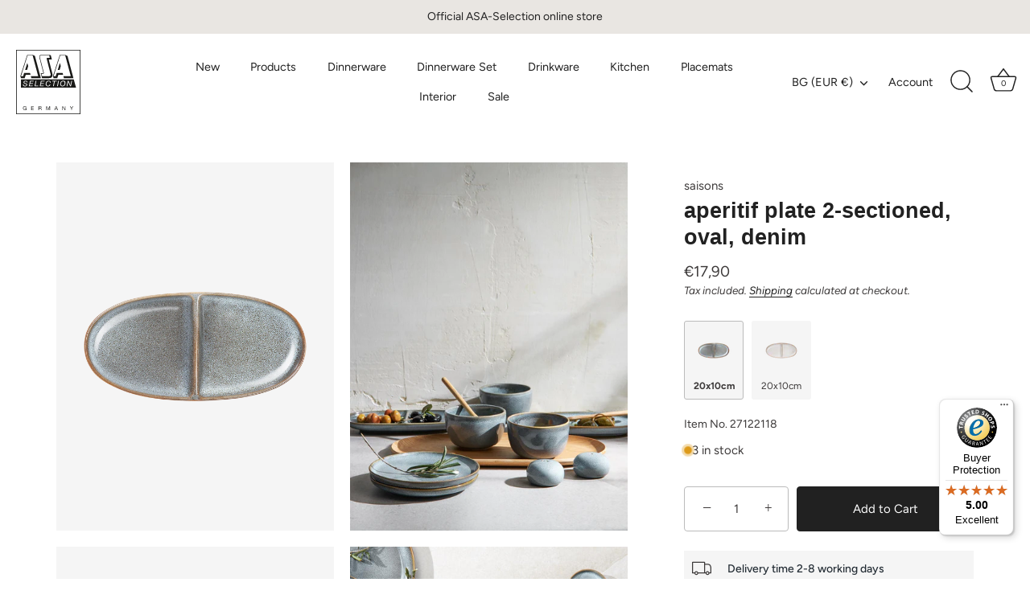

--- FILE ---
content_type: text/html; charset=utf-8
request_url: https://www.asa-selection.com/en-eu/products/ovaler-aperitifteller-2-geteilt-denim
body_size: 44647
content:
<!doctype html>
<html class="no-js" lang="en">
<head>
	
<meta name="google-site-verification" content="Ko4MOlpiKFEPGo6vxRXSKZDBZ1UfiXiPqK5Dvq18CAA" />
<script src="https://code.jquery.com/jquery-3.7.0.min.js" integrity="sha256-2Pmvv0kuTBOenSvLm6bvfBSSHrUJ+3A7x6P5Ebd07/g=" crossorigin="anonymous"></script>


  <!-- Showcase 6.0.0 -->

  <meta charset="utf-8" />
<meta name="viewport" content="width=device-width,initial-scale=1.0" />
<meta http-equiv="X-UA-Compatible" content="IE=edge">

<link rel="preconnect" href="https://cdn.shopify.com" crossorigin>
<link rel="preconnect" href="https://fonts.shopify.com" crossorigin>
<link rel="preconnect" href="https://monorail-edge.shopifysvc.com"><link rel="preload" as="font" href="//www.asa-selection.com/cdn/fonts/figtree/figtree_n4.3c0838aba1701047e60be6a99a1b0a40ce9b8419.woff2" type="font/woff2" crossorigin><link rel="preload" as="font" href="//www.asa-selection.com/cdn/fonts/figtree/figtree_n4.3c0838aba1701047e60be6a99a1b0a40ce9b8419.woff2" type="font/woff2" crossorigin><link rel="preload" as="font" href="//www.asa-selection.com/cdn/fonts/jost/jost_n4.d47a1b6347ce4a4c9f437608011273009d91f2b7.woff2" type="font/woff2" crossorigin><link rel="preload" href="//www.asa-selection.com/cdn/shop/t/2/assets/vendor.min.js?v=36987075639955835061683705917" as="script">
<link rel="preload" href="//www.asa-selection.com/cdn/shop/t/2/assets/theme.js?v=99472423375121094311734626004" as="script"><link rel="canonical" href="https://www.asa-selection.com/en-eu/products/ovaler-aperitifteller-2-geteilt-denim" /><link rel="icon" href="//www.asa-selection.com/cdn/shop/files/safari-pinned-tab.svg?crop=center&height=48&v=1684848718&width=48" type="image/svg+xml"><meta name="description" content="- Serie: saisons , Produkttyp: Teller, Farbe: blau, Material: Steinzeug, Finish: glänzend, Höhe: 2,2 cm,… ✓ Jetzt online bestellen!">
<style>
    @font-face {
  font-family: Figtree;
  font-weight: 400;
  font-style: normal;
  font-display: swap;
  src: url("//www.asa-selection.com/cdn/fonts/figtree/figtree_n4.3c0838aba1701047e60be6a99a1b0a40ce9b8419.woff2") format("woff2"),
       url("//www.asa-selection.com/cdn/fonts/figtree/figtree_n4.c0575d1db21fc3821f17fd6617d3dee552312137.woff") format("woff");
}

    @font-face {
  font-family: Figtree;
  font-weight: 500;
  font-style: normal;
  font-display: swap;
  src: url("//www.asa-selection.com/cdn/fonts/figtree/figtree_n5.3b6b7df38aa5986536945796e1f947445832047c.woff2") format("woff2"),
       url("//www.asa-selection.com/cdn/fonts/figtree/figtree_n5.f26bf6dcae278b0ed902605f6605fa3338e81dab.woff") format("woff");
}

    @font-face {
  font-family: Figtree;
  font-weight: 600;
  font-style: normal;
  font-display: swap;
  src: url("//www.asa-selection.com/cdn/fonts/figtree/figtree_n6.9d1ea52bb49a0a86cfd1b0383d00f83d3fcc14de.woff2") format("woff2"),
       url("//www.asa-selection.com/cdn/fonts/figtree/figtree_n6.f0fcdea525a0e47b2ae4ab645832a8e8a96d31d3.woff") format("woff");
}

    @font-face {
  font-family: Figtree;
  font-weight: 700;
  font-style: normal;
  font-display: swap;
  src: url("//www.asa-selection.com/cdn/fonts/figtree/figtree_n7.2fd9bfe01586148e644724096c9d75e8c7a90e55.woff2") format("woff2"),
       url("//www.asa-selection.com/cdn/fonts/figtree/figtree_n7.ea05de92d862f9594794ab281c4c3a67501ef5fc.woff") format("woff");
}

    @font-face {
  font-family: Figtree;
  font-weight: 400;
  font-style: italic;
  font-display: swap;
  src: url("//www.asa-selection.com/cdn/fonts/figtree/figtree_i4.89f7a4275c064845c304a4cf8a4a586060656db2.woff2") format("woff2"),
       url("//www.asa-selection.com/cdn/fonts/figtree/figtree_i4.6f955aaaafc55a22ffc1f32ecf3756859a5ad3e2.woff") format("woff");
}

    @font-face {
  font-family: Figtree;
  font-weight: 700;
  font-style: italic;
  font-display: swap;
  src: url("//www.asa-selection.com/cdn/fonts/figtree/figtree_i7.06add7096a6f2ab742e09ec7e498115904eda1fe.woff2") format("woff2"),
       url("//www.asa-selection.com/cdn/fonts/figtree/figtree_i7.ee584b5fcaccdbb5518c0228158941f8df81b101.woff") format("woff");
}

    
    @font-face {
  font-family: Figtree;
  font-weight: 400;
  font-style: normal;
  font-display: swap;
  src: url("//www.asa-selection.com/cdn/fonts/figtree/figtree_n4.3c0838aba1701047e60be6a99a1b0a40ce9b8419.woff2") format("woff2"),
       url("//www.asa-selection.com/cdn/fonts/figtree/figtree_n4.c0575d1db21fc3821f17fd6617d3dee552312137.woff") format("woff");
}

    @font-face {
  font-family: Jost;
  font-weight: 400;
  font-style: normal;
  font-display: swap;
  src: url("//www.asa-selection.com/cdn/fonts/jost/jost_n4.d47a1b6347ce4a4c9f437608011273009d91f2b7.woff2") format("woff2"),
       url("//www.asa-selection.com/cdn/fonts/jost/jost_n4.791c46290e672b3f85c3d1c651ef2efa3819eadd.woff") format("woff");
}

  </style>

  <meta name="theme-color" content="#212121">

  <title>
    aperitif plate 2-sectioned, oval, denim
  </title>

  <meta property="og:site_name" content="ASA Selection">
<meta property="og:url" content="https://www.asa-selection.com/en-eu/products/ovaler-aperitifteller-2-geteilt-denim">
<meta property="og:title" content="aperitif plate 2-sectioned, oval, denim">
<meta property="og:type" content="product">
<meta property="og:description" content="- Serie: saisons , Produkttyp: Teller, Farbe: blau, Material: Steinzeug, Finish: glänzend, Höhe: 2,2 cm,… ✓ Jetzt online bestellen!"><meta property="og:image" content="http://www.asa-selection.com/cdn/shop/files/27122118-Saisons-Aperitifteller-2geteilt-denim-topview_1200x1200.png?v=1761564342">
  <meta property="og:image:secure_url" content="https://www.asa-selection.com/cdn/shop/files/27122118-Saisons-Aperitifteller-2geteilt-denim-topview_1200x1200.png?v=1761564342">
  <meta property="og:image:width" content="1280">
  <meta property="og:image:height" content="1700"><meta property="og:price:amount" content="17,90">
  <meta property="og:price:currency" content="EUR"><meta name="twitter:card" content="summary_large_image">
<meta name="twitter:title" content="aperitif plate 2-sectioned, oval, denim">
<meta name="twitter:description" content="- Serie: saisons , Produkttyp: Teller, Farbe: blau, Material: Steinzeug, Finish: glänzend, Höhe: 2,2 cm,… ✓ Jetzt online bestellen!">


  <style data-shopify>
    :root {
      --viewport-height: 100vh;
      --viewport-height-first-section: 100vh;
      --nav-height: 0;
    }
  </style>

  <link href="//www.asa-selection.com/cdn/shop/t/2/assets/styles.css?v=5670974572733029131764865503" rel="stylesheet" type="text/css" media="all" />

  <link href="//www.asa-selection.com/cdn/shop/t/2/assets/custom.css?v=120665435343462953731768820360" rel="stylesheet" type="text/css" media="all" />

  <script>window.performance && window.performance.mark && window.performance.mark('shopify.content_for_header.start');</script><meta name="facebook-domain-verification" content="qwfo5zykfn8xrbbynj3qcq1ppn1kms">
<meta name="google-site-verification" content="jbNb5-6mPsO5qQIfNgZOQrYYW7v0PCfieIIuzFiMV4A">
<meta id="shopify-digital-wallet" name="shopify-digital-wallet" content="/75339465028/digital_wallets/dialog">
<meta name="shopify-checkout-api-token" content="37550aa0c41edc9a8db594fdaa850d36">
<meta id="in-context-paypal-metadata" data-shop-id="75339465028" data-venmo-supported="false" data-environment="production" data-locale="en_US" data-paypal-v4="true" data-currency="EUR">
<link rel="alternate" hreflang="x-default" href="https://www.asa-selection.com/products/ovaler-aperitifteller-2-geteilt-denim">
<link rel="alternate" hreflang="en-BG" href="https://www.asa-selection.com/en-eu/products/ovaler-aperitifteller-2-geteilt-denim">
<link rel="alternate" hreflang="en-DK" href="https://www.asa-selection.com/en-eu/products/ovaler-aperitifteller-2-geteilt-denim">
<link rel="alternate" hreflang="en-EE" href="https://www.asa-selection.com/en-eu/products/ovaler-aperitifteller-2-geteilt-denim">
<link rel="alternate" hreflang="en-ES" href="https://www.asa-selection.com/en-eu/products/ovaler-aperitifteller-2-geteilt-denim">
<link rel="alternate" hreflang="en-FI" href="https://www.asa-selection.com/en-eu/products/ovaler-aperitifteller-2-geteilt-denim">
<link rel="alternate" hreflang="en-HR" href="https://www.asa-selection.com/en-eu/products/ovaler-aperitifteller-2-geteilt-denim">
<link rel="alternate" hreflang="en-HU" href="https://www.asa-selection.com/en-eu/products/ovaler-aperitifteller-2-geteilt-denim">
<link rel="alternate" hreflang="en-IE" href="https://www.asa-selection.com/en-eu/products/ovaler-aperitifteller-2-geteilt-denim">
<link rel="alternate" hreflang="en-IT" href="https://www.asa-selection.com/en-eu/products/ovaler-aperitifteller-2-geteilt-denim">
<link rel="alternate" hreflang="en-LT" href="https://www.asa-selection.com/en-eu/products/ovaler-aperitifteller-2-geteilt-denim">
<link rel="alternate" hreflang="en-LU" href="https://www.asa-selection.com/en-eu/products/ovaler-aperitifteller-2-geteilt-denim">
<link rel="alternate" hreflang="en-LV" href="https://www.asa-selection.com/en-eu/products/ovaler-aperitifteller-2-geteilt-denim">
<link rel="alternate" hreflang="en-MT" href="https://www.asa-selection.com/en-eu/products/ovaler-aperitifteller-2-geteilt-denim">
<link rel="alternate" hreflang="en-PT" href="https://www.asa-selection.com/en-eu/products/ovaler-aperitifteller-2-geteilt-denim">
<link rel="alternate" hreflang="en-RO" href="https://www.asa-selection.com/en-eu/products/ovaler-aperitifteller-2-geteilt-denim">
<link rel="alternate" hreflang="en-SE" href="https://www.asa-selection.com/en-eu/products/ovaler-aperitifteller-2-geteilt-denim">
<link rel="alternate" hreflang="en-SI" href="https://www.asa-selection.com/en-eu/products/ovaler-aperitifteller-2-geteilt-denim">
<link rel="alternate" hreflang="en-SK" href="https://www.asa-selection.com/en-eu/products/ovaler-aperitifteller-2-geteilt-denim">
<link rel="alternate" hreflang="nl-BE" href="https://www.asa-selection.com/nl-be/products/27122118-ovaal">
<link rel="alternate" hreflang="fr-BE" href="https://www.asa-selection.com/fr-be/products/15345">
<link rel="alternate" hreflang="nl-NL" href="https://www.asa-selection.com/nl-nl/products/27122118-ovaal">
<link rel="alternate" hreflang="fr-FR" href="https://www.asa-selection.com/fr-fr/products/15345">
<link rel="alternate" hreflang="de-DE" href="https://www.asa-selection.com/products/ovaler-aperitifteller-2-geteilt-denim">
<link rel="alternate" type="application/json+oembed" href="https://www.asa-selection.com/en-eu/products/ovaler-aperitifteller-2-geteilt-denim.oembed">
<script async="async" src="/checkouts/internal/preloads.js?locale=en-BG"></script>
<script id="apple-pay-shop-capabilities" type="application/json">{"shopId":75339465028,"countryCode":"DE","currencyCode":"EUR","merchantCapabilities":["supports3DS"],"merchantId":"gid:\/\/shopify\/Shop\/75339465028","merchantName":"ASA Selection","requiredBillingContactFields":["postalAddress","email","phone"],"requiredShippingContactFields":["postalAddress","email","phone"],"shippingType":"shipping","supportedNetworks":["visa","maestro","masterCard","amex"],"total":{"type":"pending","label":"ASA Selection","amount":"1.00"},"shopifyPaymentsEnabled":true,"supportsSubscriptions":true}</script>
<script id="shopify-features" type="application/json">{"accessToken":"37550aa0c41edc9a8db594fdaa850d36","betas":["rich-media-storefront-analytics"],"domain":"www.asa-selection.com","predictiveSearch":true,"shopId":75339465028,"locale":"en"}</script>
<script>var Shopify = Shopify || {};
Shopify.shop = "asaselection.myshopify.com";
Shopify.locale = "en";
Shopify.currency = {"active":"EUR","rate":"1.0"};
Shopify.country = "BG";
Shopify.theme = {"name":"Showcase","id":149168816452,"schema_name":"Showcase","schema_version":"6.0.0","theme_store_id":677,"role":"main"};
Shopify.theme.handle = "null";
Shopify.theme.style = {"id":null,"handle":null};
Shopify.cdnHost = "www.asa-selection.com/cdn";
Shopify.routes = Shopify.routes || {};
Shopify.routes.root = "/en-eu/";</script>
<script type="module">!function(o){(o.Shopify=o.Shopify||{}).modules=!0}(window);</script>
<script>!function(o){function n(){var o=[];function n(){o.push(Array.prototype.slice.apply(arguments))}return n.q=o,n}var t=o.Shopify=o.Shopify||{};t.loadFeatures=n(),t.autoloadFeatures=n()}(window);</script>
<script id="shop-js-analytics" type="application/json">{"pageType":"product"}</script>
<script defer="defer" async type="module" src="//www.asa-selection.com/cdn/shopifycloud/shop-js/modules/v2/client.init-shop-cart-sync_BN7fPSNr.en.esm.js"></script>
<script defer="defer" async type="module" src="//www.asa-selection.com/cdn/shopifycloud/shop-js/modules/v2/chunk.common_Cbph3Kss.esm.js"></script>
<script defer="defer" async type="module" src="//www.asa-selection.com/cdn/shopifycloud/shop-js/modules/v2/chunk.modal_DKumMAJ1.esm.js"></script>
<script type="module">
  await import("//www.asa-selection.com/cdn/shopifycloud/shop-js/modules/v2/client.init-shop-cart-sync_BN7fPSNr.en.esm.js");
await import("//www.asa-selection.com/cdn/shopifycloud/shop-js/modules/v2/chunk.common_Cbph3Kss.esm.js");
await import("//www.asa-selection.com/cdn/shopifycloud/shop-js/modules/v2/chunk.modal_DKumMAJ1.esm.js");

  window.Shopify.SignInWithShop?.initShopCartSync?.({"fedCMEnabled":true,"windoidEnabled":true});

</script>
<script>(function() {
  var isLoaded = false;
  function asyncLoad() {
    if (isLoaded) return;
    isLoaded = true;
    var urls = ["\/\/cdn.shopify.com\/proxy\/49701e91db71d216dabc152041db16dd36d833b0e44c642892a2d9093fd21069\/wbgspapp.webgains.com\/landing.js?shop=asaselection.myshopify.com\u0026sp-cache-control=cHVibGljLCBtYXgtYWdlPTkwMA","https:\/\/cdn.doofinder.com\/shopify\/doofinder-installed.js?shop=asaselection.myshopify.com","https:\/\/cdn-app.cart-bot.net\/public\/js\/append.js?shop=asaselection.myshopify.com","https:\/\/d2fk970j0emtue.cloudfront.net\/shop\/js\/free-gift-cart-upsell-pro.min.js?shop=asaselection.myshopify.com","https:\/\/cdn.nfcube.com\/instafeed-b55b0abb13c742936d678a576ed69a63.js?shop=asaselection.myshopify.com","https:\/\/tseish-app.connect.trustedshops.com\/esc.js?apiBaseUrl=aHR0cHM6Ly90c2Vpc2gtYXBwLmNvbm5lY3QudHJ1c3RlZHNob3BzLmNvbQ==\u0026instanceId=YXNhc2VsZWN0aW9uLm15c2hvcGlmeS5jb20=\u0026shop=asaselection.myshopify.com"];
    for (var i = 0; i < urls.length; i++) {
      var s = document.createElement('script');
      s.type = 'text/javascript';
      s.async = true;
      s.src = urls[i];
      var x = document.getElementsByTagName('script')[0];
      x.parentNode.insertBefore(s, x);
    }
  };
  if(window.attachEvent) {
    window.attachEvent('onload', asyncLoad);
  } else {
    window.addEventListener('load', asyncLoad, false);
  }
})();</script>
<script id="__st">var __st={"a":75339465028,"offset":3600,"reqid":"538e987d-6f40-4481-af2e-27351d5b99d8-1769902750","pageurl":"www.asa-selection.com\/en-eu\/products\/ovaler-aperitifteller-2-geteilt-denim","u":"87bcc509b23a","p":"product","rtyp":"product","rid":8544252428612};</script>
<script>window.ShopifyPaypalV4VisibilityTracking = true;</script>
<script id="captcha-bootstrap">!function(){'use strict';const t='contact',e='account',n='new_comment',o=[[t,t],['blogs',n],['comments',n],[t,'customer']],c=[[e,'customer_login'],[e,'guest_login'],[e,'recover_customer_password'],[e,'create_customer']],r=t=>t.map((([t,e])=>`form[action*='/${t}']:not([data-nocaptcha='true']) input[name='form_type'][value='${e}']`)).join(','),a=t=>()=>t?[...document.querySelectorAll(t)].map((t=>t.form)):[];function s(){const t=[...o],e=r(t);return a(e)}const i='password',u='form_key',d=['recaptcha-v3-token','g-recaptcha-response','h-captcha-response',i],f=()=>{try{return window.sessionStorage}catch{return}},m='__shopify_v',_=t=>t.elements[u];function p(t,e,n=!1){try{const o=window.sessionStorage,c=JSON.parse(o.getItem(e)),{data:r}=function(t){const{data:e,action:n}=t;return t[m]||n?{data:e,action:n}:{data:t,action:n}}(c);for(const[e,n]of Object.entries(r))t.elements[e]&&(t.elements[e].value=n);n&&o.removeItem(e)}catch(o){console.error('form repopulation failed',{error:o})}}const l='form_type',E='cptcha';function T(t){t.dataset[E]=!0}const w=window,h=w.document,L='Shopify',v='ce_forms',y='captcha';let A=!1;((t,e)=>{const n=(g='f06e6c50-85a8-45c8-87d0-21a2b65856fe',I='https://cdn.shopify.com/shopifycloud/storefront-forms-hcaptcha/ce_storefront_forms_captcha_hcaptcha.v1.5.2.iife.js',D={infoText:'Protected by hCaptcha',privacyText:'Privacy',termsText:'Terms'},(t,e,n)=>{const o=w[L][v],c=o.bindForm;if(c)return c(t,g,e,D).then(n);var r;o.q.push([[t,g,e,D],n]),r=I,A||(h.body.append(Object.assign(h.createElement('script'),{id:'captcha-provider',async:!0,src:r})),A=!0)});var g,I,D;w[L]=w[L]||{},w[L][v]=w[L][v]||{},w[L][v].q=[],w[L][y]=w[L][y]||{},w[L][y].protect=function(t,e){n(t,void 0,e),T(t)},Object.freeze(w[L][y]),function(t,e,n,w,h,L){const[v,y,A,g]=function(t,e,n){const i=e?o:[],u=t?c:[],d=[...i,...u],f=r(d),m=r(i),_=r(d.filter((([t,e])=>n.includes(e))));return[a(f),a(m),a(_),s()]}(w,h,L),I=t=>{const e=t.target;return e instanceof HTMLFormElement?e:e&&e.form},D=t=>v().includes(t);t.addEventListener('submit',(t=>{const e=I(t);if(!e)return;const n=D(e)&&!e.dataset.hcaptchaBound&&!e.dataset.recaptchaBound,o=_(e),c=g().includes(e)&&(!o||!o.value);(n||c)&&t.preventDefault(),c&&!n&&(function(t){try{if(!f())return;!function(t){const e=f();if(!e)return;const n=_(t);if(!n)return;const o=n.value;o&&e.removeItem(o)}(t);const e=Array.from(Array(32),(()=>Math.random().toString(36)[2])).join('');!function(t,e){_(t)||t.append(Object.assign(document.createElement('input'),{type:'hidden',name:u})),t.elements[u].value=e}(t,e),function(t,e){const n=f();if(!n)return;const o=[...t.querySelectorAll(`input[type='${i}']`)].map((({name:t})=>t)),c=[...d,...o],r={};for(const[a,s]of new FormData(t).entries())c.includes(a)||(r[a]=s);n.setItem(e,JSON.stringify({[m]:1,action:t.action,data:r}))}(t,e)}catch(e){console.error('failed to persist form',e)}}(e),e.submit())}));const S=(t,e)=>{t&&!t.dataset[E]&&(n(t,e.some((e=>e===t))),T(t))};for(const o of['focusin','change'])t.addEventListener(o,(t=>{const e=I(t);D(e)&&S(e,y())}));const B=e.get('form_key'),M=e.get(l),P=B&&M;t.addEventListener('DOMContentLoaded',(()=>{const t=y();if(P)for(const e of t)e.elements[l].value===M&&p(e,B);[...new Set([...A(),...v().filter((t=>'true'===t.dataset.shopifyCaptcha))])].forEach((e=>S(e,t)))}))}(h,new URLSearchParams(w.location.search),n,t,e,['guest_login'])})(!0,!0)}();</script>
<script integrity="sha256-4kQ18oKyAcykRKYeNunJcIwy7WH5gtpwJnB7kiuLZ1E=" data-source-attribution="shopify.loadfeatures" defer="defer" src="//www.asa-selection.com/cdn/shopifycloud/storefront/assets/storefront/load_feature-a0a9edcb.js" crossorigin="anonymous"></script>
<script data-source-attribution="shopify.dynamic_checkout.dynamic.init">var Shopify=Shopify||{};Shopify.PaymentButton=Shopify.PaymentButton||{isStorefrontPortableWallets:!0,init:function(){window.Shopify.PaymentButton.init=function(){};var t=document.createElement("script");t.src="https://www.asa-selection.com/cdn/shopifycloud/portable-wallets/latest/portable-wallets.en.js",t.type="module",document.head.appendChild(t)}};
</script>
<script data-source-attribution="shopify.dynamic_checkout.buyer_consent">
  function portableWalletsHideBuyerConsent(e){var t=document.getElementById("shopify-buyer-consent"),n=document.getElementById("shopify-subscription-policy-button");t&&n&&(t.classList.add("hidden"),t.setAttribute("aria-hidden","true"),n.removeEventListener("click",e))}function portableWalletsShowBuyerConsent(e){var t=document.getElementById("shopify-buyer-consent"),n=document.getElementById("shopify-subscription-policy-button");t&&n&&(t.classList.remove("hidden"),t.removeAttribute("aria-hidden"),n.addEventListener("click",e))}window.Shopify?.PaymentButton&&(window.Shopify.PaymentButton.hideBuyerConsent=portableWalletsHideBuyerConsent,window.Shopify.PaymentButton.showBuyerConsent=portableWalletsShowBuyerConsent);
</script>
<script data-source-attribution="shopify.dynamic_checkout.cart.bootstrap">document.addEventListener("DOMContentLoaded",(function(){function t(){return document.querySelector("shopify-accelerated-checkout-cart, shopify-accelerated-checkout")}if(t())Shopify.PaymentButton.init();else{new MutationObserver((function(e,n){t()&&(Shopify.PaymentButton.init(),n.disconnect())})).observe(document.body,{childList:!0,subtree:!0})}}));
</script>
<script id='scb4127' type='text/javascript' async='' src='https://www.asa-selection.com/cdn/shopifycloud/privacy-banner/storefront-banner.js'></script><link id="shopify-accelerated-checkout-styles" rel="stylesheet" media="screen" href="https://www.asa-selection.com/cdn/shopifycloud/portable-wallets/latest/accelerated-checkout-backwards-compat.css" crossorigin="anonymous">
<style id="shopify-accelerated-checkout-cart">
        #shopify-buyer-consent {
  margin-top: 1em;
  display: inline-block;
  width: 100%;
}

#shopify-buyer-consent.hidden {
  display: none;
}

#shopify-subscription-policy-button {
  background: none;
  border: none;
  padding: 0;
  text-decoration: underline;
  font-size: inherit;
  cursor: pointer;
}

#shopify-subscription-policy-button::before {
  box-shadow: none;
}

      </style>

<script>window.performance && window.performance.mark && window.performance.mark('shopify.content_for_header.end');</script>

  <script>
    document.documentElement.className = document.documentElement.className.replace('no-js', 'js');
    window.theme = window.theme || {};
    
      theme.money_format_with_code_preference = "€{{amount_with_comma_separator}}";
    
    theme.money_format = "€{{amount_with_comma_separator}}";
    theme.money_container = '.theme-money';
    theme.strings = {
      previous: "Previous",
      next: "Next",
      close: "Close",
      addressError: "Error looking up that address",
      addressNoResults: "No results for that address",
      addressQueryLimit: "You have exceeded the Google API usage limit. Consider upgrading to a \u003ca href=\"https:\/\/developers.google.com\/maps\/premium\/usage-limits\"\u003ePremium Plan\u003c\/a\u003e.",
      authError: "There was a problem authenticating your Google Maps API Key.",
      back: "Back",
      cartConfirmation: "You must agree to the terms and conditions before continuing.",
      loadMore: "Load more",
      infiniteScrollNoMore: "No more results",
      priceNonExistent: "Unavailable",
      buttonDefault: "Add to Cart",
      buttonPreorder: "Pre-order",
      buttonNoStock: "Out of stock",
      buttonNoVariant: "Unavailable",
      variantNoStock: "Out of stock",
      unitPriceSeparator: " \/ ",
      colorBoxPrevious: "Previous",
      colorBoxNext: "Next",
      colorBoxClose: "Close",
      navigateHome: "Home",
      productAddingToCart: "Adding",
      productAddedToCart: "Added to cart",
      popupWasAdded: "was added to your cart",
      popupCheckout: "Checkout",
      popupContinueShopping: "Continue shopping",
      onlyXLeft: "[[ quantity ]] in stock",
      priceSoldOut: "Sold Out",
      inventoryLowStock: "Low stock",
      inventoryInStock: "In stock",
      loading: "Loading...",
      viewCart: "View cart",
      page: "Page {{ page }}",
      imageSlider: "Image slider",
      clearAll: "Clear all"
    };
    theme.routes = {
      root_url: '/en-eu',
      cart_url: '/en-eu/cart',
      cart_add_url: '/en-eu/cart/add',
      checkout: '/checkout'
    };
    theme.settings = {
      animationEnabledDesktop: true,
      animationEnabledMobile: false
    };

    theme.checkViewportFillers = function(){
      var toggleState = false;
      var elPageContent = document.getElementById('page-content');
      if(elPageContent) {
        var elOverlapSection = elPageContent.querySelector('.header-overlap-section');
        if (elOverlapSection) {
          var padding = parseInt(getComputedStyle(elPageContent).getPropertyValue('padding-top'));
          toggleState = ((Math.round(elOverlapSection.offsetTop) - padding) === 0);
        }
      }
      if(toggleState) {
        document.getElementsByTagName('body')[0].classList.add('header-section-overlap');
      } else {
        document.getElementsByTagName('body')[0].classList.remove('header-section-overlap');
      }
    };

    theme.assessAltLogo = function(){
      var elsOverlappers = document.querySelectorAll('.needs-alt-logo');
      var useAltLogo = false;
      if(elsOverlappers.length) {
        var elSiteControl = document.querySelector('#site-control');
        var elSiteControlInner = document.querySelector('#site-control .site-control__inner');
        var headerMid = elSiteControlInner.offsetTop + elSiteControl.offsetTop + elSiteControlInner.offsetHeight / 2;
        Array.prototype.forEach.call(elsOverlappers, function(el, i){
          var thisTop = el.getBoundingClientRect().top;
          var thisBottom = thisTop + el.offsetHeight;
          if(headerMid > thisTop && headerMid < thisBottom) {
            useAltLogo = true;
            return false;
          }
        });
      }
      if(useAltLogo) {
        document.getElementsByTagName('body')[0].classList.add('use-alt-logo');
      } else {
        document.getElementsByTagName('body')[0].classList.remove('use-alt-logo');
      }
    };
  </script>

                      <script src="//www.asa-selection.com/cdn/shop/t/2/assets/bss-file-configdata.js?v=171585259542097264801686815043" type="text/javascript"></script> <script src="//www.asa-selection.com/cdn/shop/t/2/assets/bss-file-configdata-banner.js?v=151034973688681356691686752040" type="text/javascript"></script> <script src="//www.asa-selection.com/cdn/shop/t/2/assets/bss-file-configdata-popup.js?v=173992696638277510541686752042" type="text/javascript"></script><script>
                if (typeof BSS_PL == 'undefined') {
                    var BSS_PL = {};
                }
                var bssPlApiServer = "https://product-labels-pro.bsscommerce.com";
                BSS_PL.customerTags = 'null';
                BSS_PL.customerId = 'null';
                BSS_PL.configData = configDatas;
                BSS_PL.configDataBanner = configDataBanners ? configDataBanners : [];
                BSS_PL.configDataPopup = configDataPopups ? configDataPopups : [];
                BSS_PL.storeId = 35286;
                BSS_PL.currentPlan = "false";
                BSS_PL.storeIdCustomOld = "10678";
                BSS_PL.storeIdOldWIthPriority = "12200";
                BSS_PL.apiServerProduction = "https://product-labels-pro.bsscommerce.com";
                
                BSS_PL.integration = {"laiReview":{"status":0,"config":[]}}
                </script>
            <style>
.homepage-slideshow .slick-slide .bss_pl_img {
    visibility: hidden !important;
}
</style><script>function fixBugForStores($, BSS_PL, parent, page, htmlLabel) { return false;}</script>
                          <link href="//www.asa-selection.com/cdn/shop/t/2/assets/scm-product-label.css?v=95633009392731982401686752435" rel="stylesheet" type="text/css" media="all" />


    <script>
        if ((typeof SECOMAPP) == 'undefined') {
            var SECOMAPP = {};
        }

        if ((typeof SECOMAPP.pl) == 'undefined') {
            SECOMAPP.pl = {};
        }

        

        

        
        

        

        

        SECOMAPP.page = 'product';
        SECOMAPP.pl.product = {
            id: 8544252428612,
        published_at: "2023-06-14 01:09:07 +0200",
            price: 1790, 
        compare_at_price: 1790,  
        tags: ["BF25-5+1","Discontinued"], 
        variants: [  {
            id: 46733644562756,
            price: 1790 ,
            compare_at_price: 1790  ,
            inventory_quantity: 3  ,
            inventory_management: 'shopify'  ,
            weight: 245  ,
            sku: '27122118'  } 
            
        ],
            collections: [  630051275076,  630039085380,  602992771396,  602395509060,  ]
        };
    </script>


    <script src="//www.asa-selection.com/cdn/shop/t/2/assets/scm-product-label.js?v=9910621817307202881686752812" async></script>

<!--Product-Label script. Don't modify or delete-->
<script>
    ;(function() {
        const checkDone = setInterval(function(){
            if (document.readyState === "complete") {
                clearInterval(checkDone)
                setTimeout(function(){
                    if (typeof SECOMAPP !== "undefined" && typeof SECOMAPP.pl !== "undefined") {
                        SECOMAPP.pl.labelCollections(true);
                    }
                },1000);
            }
        }, 1500);

        let pushState = history.pushState;
        let replaceState = history.replaceState;

        history.pushState = function() {
            pushState.apply(history, arguments);
            window.dispatchEvent(new Event('pushstate'));
            window.dispatchEvent(new Event('locationchange'));
        };

        history.replaceState = function() {
            replaceState.apply(history, arguments);
            window.dispatchEvent(new Event('replacestate'));
            window.dispatchEvent(new Event('locationchange'));
        };

        window.addEventListener('popstate', function() {
            window.dispatchEvent(new Event('locationchange'))
        });
    })();
    window.addEventListener('locationchange', function(){
        setTimeout(function(){
            if (typeof SECOMAPP !== "undefined" && typeof SECOMAPP.pl !== "undefined") {
                SECOMAPP.pl.labelCollections(true);
                var queryString = window.location.search;
                var urlParams = new URLSearchParams(queryString);
                var variant = urlParams.get('variant');
                SECOMAPP.pl.showLabel(variant );
            }
        },1000);
    })
</script>
<!--Product-Label script. Don't modify or delete-->
<!-- BEGIN app block: shopify://apps/doofinder-search-discovery/blocks/doofinder-script/1abc6bc6-ff36-4a37-9034-effae4a47cf6 -->
  <script>
    (function(w, k) {w[k] = window[k] || function () { (window[k].q = window[k].q || []).push(arguments) }})(window, "doofinderApp")
    var dfKvCustomerEmail = "";

    doofinderApp("config", "currency", Shopify.currency.active);
    doofinderApp("config", "language", Shopify.locale);
    var context = Shopify.country;
    
    doofinderApp("config", "priceName", context);
    localStorage.setItem("shopify-language", Shopify.locale);

    doofinderApp("init", "layer", {
      params:{
        "":{
          exclude: {
            not_published_in: [context]
          }
        },
        "product":{
          exclude: {
            not_published_in: [context]
          }
        }
      }
    });
  </script>

  <script src="https://eu1-config.doofinder.com/2.x/e255dc4a-8eea-4d92-9b11-7de5d1212076.js" async></script>



<!-- END app block --><!-- BEGIN app block: shopify://apps/klaviyo-email-marketing-sms/blocks/klaviyo-onsite-embed/2632fe16-c075-4321-a88b-50b567f42507 -->












  <script async src="https://static.klaviyo.com/onsite/js/TWST94/klaviyo.js?company_id=TWST94"></script>
  <script>!function(){if(!window.klaviyo){window._klOnsite=window._klOnsite||[];try{window.klaviyo=new Proxy({},{get:function(n,i){return"push"===i?function(){var n;(n=window._klOnsite).push.apply(n,arguments)}:function(){for(var n=arguments.length,o=new Array(n),w=0;w<n;w++)o[w]=arguments[w];var t="function"==typeof o[o.length-1]?o.pop():void 0,e=new Promise((function(n){window._klOnsite.push([i].concat(o,[function(i){t&&t(i),n(i)}]))}));return e}}})}catch(n){window.klaviyo=window.klaviyo||[],window.klaviyo.push=function(){var n;(n=window._klOnsite).push.apply(n,arguments)}}}}();</script>

  
    <script id="viewed_product">
      if (item == null) {
        var _learnq = _learnq || [];

        var MetafieldReviews = null
        var MetafieldYotpoRating = null
        var MetafieldYotpoCount = null
        var MetafieldLooxRating = null
        var MetafieldLooxCount = null
        var okendoProduct = null
        var okendoProductReviewCount = null
        var okendoProductReviewAverageValue = null
        try {
          // The following fields are used for Customer Hub recently viewed in order to add reviews.
          // This information is not part of __kla_viewed. Instead, it is part of __kla_viewed_reviewed_items
          MetafieldReviews = {};
          MetafieldYotpoRating = null
          MetafieldYotpoCount = null
          MetafieldLooxRating = null
          MetafieldLooxCount = null

          okendoProduct = null
          // If the okendo metafield is not legacy, it will error, which then requires the new json formatted data
          if (okendoProduct && 'error' in okendoProduct) {
            okendoProduct = null
          }
          okendoProductReviewCount = okendoProduct ? okendoProduct.reviewCount : null
          okendoProductReviewAverageValue = okendoProduct ? okendoProduct.reviewAverageValue : null
        } catch (error) {
          console.error('Error in Klaviyo onsite reviews tracking:', error);
        }

        var item = {
          Name: "aperitif plate 2-sectioned, oval, denim",
          ProductID: 8544252428612,
          Categories: ["All Products","Alle Produkte","Plates","saisons"],
          ImageURL: "https://www.asa-selection.com/cdn/shop/files/27122118-Saisons-Aperitifteller-2geteilt-denim-topview_grande.png?v=1761564342",
          URL: "https://www.asa-selection.com/en-eu/products/ovaler-aperitifteller-2-geteilt-denim",
          Brand: "ASA Selection",
          Price: "€17,90",
          Value: "17,90",
          CompareAtPrice: "€17,90"
        };
        _learnq.push(['track', 'Viewed Product', item]);
        _learnq.push(['trackViewedItem', {
          Title: item.Name,
          ItemId: item.ProductID,
          Categories: item.Categories,
          ImageUrl: item.ImageURL,
          Url: item.URL,
          Metadata: {
            Brand: item.Brand,
            Price: item.Price,
            Value: item.Value,
            CompareAtPrice: item.CompareAtPrice
          },
          metafields:{
            reviews: MetafieldReviews,
            yotpo:{
              rating: MetafieldYotpoRating,
              count: MetafieldYotpoCount,
            },
            loox:{
              rating: MetafieldLooxRating,
              count: MetafieldLooxCount,
            },
            okendo: {
              rating: okendoProductReviewAverageValue,
              count: okendoProductReviewCount,
            }
          }
        }]);
      }
    </script>
  




  <script>
    window.klaviyoReviewsProductDesignMode = false
  </script>







<!-- END app block --><!-- BEGIN app block: shopify://apps/nabu-for-google-pixel/blocks/script-block/1bff1da5-e804-4d5d-ad9c-7c3540bdf531 --><script async src="https://storage.googleapis.com/adnabu-shopify/app-embed-block/adwords-pixel/asaselection.myshopify.com.min.js"></script>

<!-- END app block --><link href="https://monorail-edge.shopifysvc.com" rel="dns-prefetch">
<script>(function(){if ("sendBeacon" in navigator && "performance" in window) {try {var session_token_from_headers = performance.getEntriesByType('navigation')[0].serverTiming.find(x => x.name == '_s').description;} catch {var session_token_from_headers = undefined;}var session_cookie_matches = document.cookie.match(/_shopify_s=([^;]*)/);var session_token_from_cookie = session_cookie_matches && session_cookie_matches.length === 2 ? session_cookie_matches[1] : "";var session_token = session_token_from_headers || session_token_from_cookie || "";function handle_abandonment_event(e) {var entries = performance.getEntries().filter(function(entry) {return /monorail-edge.shopifysvc.com/.test(entry.name);});if (!window.abandonment_tracked && entries.length === 0) {window.abandonment_tracked = true;var currentMs = Date.now();var navigation_start = performance.timing.navigationStart;var payload = {shop_id: 75339465028,url: window.location.href,navigation_start,duration: currentMs - navigation_start,session_token,page_type: "product"};window.navigator.sendBeacon("https://monorail-edge.shopifysvc.com/v1/produce", JSON.stringify({schema_id: "online_store_buyer_site_abandonment/1.1",payload: payload,metadata: {event_created_at_ms: currentMs,event_sent_at_ms: currentMs}}));}}window.addEventListener('pagehide', handle_abandonment_event);}}());</script>
<script id="web-pixels-manager-setup">(function e(e,d,r,n,o){if(void 0===o&&(o={}),!Boolean(null===(a=null===(i=window.Shopify)||void 0===i?void 0:i.analytics)||void 0===a?void 0:a.replayQueue)){var i,a;window.Shopify=window.Shopify||{};var t=window.Shopify;t.analytics=t.analytics||{};var s=t.analytics;s.replayQueue=[],s.publish=function(e,d,r){return s.replayQueue.push([e,d,r]),!0};try{self.performance.mark("wpm:start")}catch(e){}var l=function(){var e={modern:/Edge?\/(1{2}[4-9]|1[2-9]\d|[2-9]\d{2}|\d{4,})\.\d+(\.\d+|)|Firefox\/(1{2}[4-9]|1[2-9]\d|[2-9]\d{2}|\d{4,})\.\d+(\.\d+|)|Chrom(ium|e)\/(9{2}|\d{3,})\.\d+(\.\d+|)|(Maci|X1{2}).+ Version\/(15\.\d+|(1[6-9]|[2-9]\d|\d{3,})\.\d+)([,.]\d+|)( \(\w+\)|)( Mobile\/\w+|) Safari\/|Chrome.+OPR\/(9{2}|\d{3,})\.\d+\.\d+|(CPU[ +]OS|iPhone[ +]OS|CPU[ +]iPhone|CPU IPhone OS|CPU iPad OS)[ +]+(15[._]\d+|(1[6-9]|[2-9]\d|\d{3,})[._]\d+)([._]\d+|)|Android:?[ /-](13[3-9]|1[4-9]\d|[2-9]\d{2}|\d{4,})(\.\d+|)(\.\d+|)|Android.+Firefox\/(13[5-9]|1[4-9]\d|[2-9]\d{2}|\d{4,})\.\d+(\.\d+|)|Android.+Chrom(ium|e)\/(13[3-9]|1[4-9]\d|[2-9]\d{2}|\d{4,})\.\d+(\.\d+|)|SamsungBrowser\/([2-9]\d|\d{3,})\.\d+/,legacy:/Edge?\/(1[6-9]|[2-9]\d|\d{3,})\.\d+(\.\d+|)|Firefox\/(5[4-9]|[6-9]\d|\d{3,})\.\d+(\.\d+|)|Chrom(ium|e)\/(5[1-9]|[6-9]\d|\d{3,})\.\d+(\.\d+|)([\d.]+$|.*Safari\/(?![\d.]+ Edge\/[\d.]+$))|(Maci|X1{2}).+ Version\/(10\.\d+|(1[1-9]|[2-9]\d|\d{3,})\.\d+)([,.]\d+|)( \(\w+\)|)( Mobile\/\w+|) Safari\/|Chrome.+OPR\/(3[89]|[4-9]\d|\d{3,})\.\d+\.\d+|(CPU[ +]OS|iPhone[ +]OS|CPU[ +]iPhone|CPU IPhone OS|CPU iPad OS)[ +]+(10[._]\d+|(1[1-9]|[2-9]\d|\d{3,})[._]\d+)([._]\d+|)|Android:?[ /-](13[3-9]|1[4-9]\d|[2-9]\d{2}|\d{4,})(\.\d+|)(\.\d+|)|Mobile Safari.+OPR\/([89]\d|\d{3,})\.\d+\.\d+|Android.+Firefox\/(13[5-9]|1[4-9]\d|[2-9]\d{2}|\d{4,})\.\d+(\.\d+|)|Android.+Chrom(ium|e)\/(13[3-9]|1[4-9]\d|[2-9]\d{2}|\d{4,})\.\d+(\.\d+|)|Android.+(UC? ?Browser|UCWEB|U3)[ /]?(15\.([5-9]|\d{2,})|(1[6-9]|[2-9]\d|\d{3,})\.\d+)\.\d+|SamsungBrowser\/(5\.\d+|([6-9]|\d{2,})\.\d+)|Android.+MQ{2}Browser\/(14(\.(9|\d{2,})|)|(1[5-9]|[2-9]\d|\d{3,})(\.\d+|))(\.\d+|)|K[Aa][Ii]OS\/(3\.\d+|([4-9]|\d{2,})\.\d+)(\.\d+|)/},d=e.modern,r=e.legacy,n=navigator.userAgent;return n.match(d)?"modern":n.match(r)?"legacy":"unknown"}(),u="modern"===l?"modern":"legacy",c=(null!=n?n:{modern:"",legacy:""})[u],f=function(e){return[e.baseUrl,"/wpm","/b",e.hashVersion,"modern"===e.buildTarget?"m":"l",".js"].join("")}({baseUrl:d,hashVersion:r,buildTarget:u}),m=function(e){var d=e.version,r=e.bundleTarget,n=e.surface,o=e.pageUrl,i=e.monorailEndpoint;return{emit:function(e){var a=e.status,t=e.errorMsg,s=(new Date).getTime(),l=JSON.stringify({metadata:{event_sent_at_ms:s},events:[{schema_id:"web_pixels_manager_load/3.1",payload:{version:d,bundle_target:r,page_url:o,status:a,surface:n,error_msg:t},metadata:{event_created_at_ms:s}}]});if(!i)return console&&console.warn&&console.warn("[Web Pixels Manager] No Monorail endpoint provided, skipping logging."),!1;try{return self.navigator.sendBeacon.bind(self.navigator)(i,l)}catch(e){}var u=new XMLHttpRequest;try{return u.open("POST",i,!0),u.setRequestHeader("Content-Type","text/plain"),u.send(l),!0}catch(e){return console&&console.warn&&console.warn("[Web Pixels Manager] Got an unhandled error while logging to Monorail."),!1}}}}({version:r,bundleTarget:l,surface:e.surface,pageUrl:self.location.href,monorailEndpoint:e.monorailEndpoint});try{o.browserTarget=l,function(e){var d=e.src,r=e.async,n=void 0===r||r,o=e.onload,i=e.onerror,a=e.sri,t=e.scriptDataAttributes,s=void 0===t?{}:t,l=document.createElement("script"),u=document.querySelector("head"),c=document.querySelector("body");if(l.async=n,l.src=d,a&&(l.integrity=a,l.crossOrigin="anonymous"),s)for(var f in s)if(Object.prototype.hasOwnProperty.call(s,f))try{l.dataset[f]=s[f]}catch(e){}if(o&&l.addEventListener("load",o),i&&l.addEventListener("error",i),u)u.appendChild(l);else{if(!c)throw new Error("Did not find a head or body element to append the script");c.appendChild(l)}}({src:f,async:!0,onload:function(){if(!function(){var e,d;return Boolean(null===(d=null===(e=window.Shopify)||void 0===e?void 0:e.analytics)||void 0===d?void 0:d.initialized)}()){var d=window.webPixelsManager.init(e)||void 0;if(d){var r=window.Shopify.analytics;r.replayQueue.forEach((function(e){var r=e[0],n=e[1],o=e[2];d.publishCustomEvent(r,n,o)})),r.replayQueue=[],r.publish=d.publishCustomEvent,r.visitor=d.visitor,r.initialized=!0}}},onerror:function(){return m.emit({status:"failed",errorMsg:"".concat(f," has failed to load")})},sri:function(e){var d=/^sha384-[A-Za-z0-9+/=]+$/;return"string"==typeof e&&d.test(e)}(c)?c:"",scriptDataAttributes:o}),m.emit({status:"loading"})}catch(e){m.emit({status:"failed",errorMsg:(null==e?void 0:e.message)||"Unknown error"})}}})({shopId: 75339465028,storefrontBaseUrl: "https://www.asa-selection.com",extensionsBaseUrl: "https://extensions.shopifycdn.com/cdn/shopifycloud/web-pixels-manager",monorailEndpoint: "https://monorail-edge.shopifysvc.com/unstable/produce_batch",surface: "storefront-renderer",enabledBetaFlags: ["2dca8a86"],webPixelsConfigList: [{"id":"3157197174","configuration":"{\"installation_id\":\"e255dc4a-8eea-4d92-9b11-7de5d1212076\",\"region\":\"eu1\"}","eventPayloadVersion":"v1","runtimeContext":"STRICT","scriptVersion":"2061f8ea39b7d2e31c8b851469aba871","type":"APP","apiClientId":199361,"privacyPurposes":["ANALYTICS","MARKETING","SALE_OF_DATA"],"dataSharingAdjustments":{"protectedCustomerApprovalScopes":["read_customer_personal_data"]}},{"id":"3005612406","configuration":"{\"accountID\":\"TWST94\",\"webPixelConfig\":\"eyJlbmFibGVBZGRlZFRvQ2FydEV2ZW50cyI6IHRydWV9\"}","eventPayloadVersion":"v1","runtimeContext":"STRICT","scriptVersion":"524f6c1ee37bacdca7657a665bdca589","type":"APP","apiClientId":123074,"privacyPurposes":["ANALYTICS","MARKETING"],"dataSharingAdjustments":{"protectedCustomerApprovalScopes":["read_customer_address","read_customer_email","read_customer_name","read_customer_personal_data","read_customer_phone"]}},{"id":"1161527620","configuration":"{\"pid\":\"cO1W5ybQgABEU0bDdqH51LklytZYpN8jSnRl5+5o9Bg=\"}","eventPayloadVersion":"v1","runtimeContext":"STRICT","scriptVersion":"04306dedabeddadf854cdadeaf48c82c","type":"APP","apiClientId":31271321601,"privacyPurposes":["ANALYTICS","MARKETING","SALE_OF_DATA"],"dataSharingAdjustments":{"protectedCustomerApprovalScopes":["read_customer_address","read_customer_email","read_customer_name","read_customer_personal_data","read_customer_phone"]}},{"id":"925827396","configuration":"{\"config\":\"{\\\"pixel_id\\\":\\\"G-261D56S6NY\\\",\\\"target_country\\\":\\\"DE\\\",\\\"gtag_events\\\":[{\\\"type\\\":\\\"purchase\\\",\\\"action_label\\\":\\\"G-261D56S6NY\\\"},{\\\"type\\\":\\\"page_view\\\",\\\"action_label\\\":\\\"G-261D56S6NY\\\"},{\\\"type\\\":\\\"view_item\\\",\\\"action_label\\\":\\\"G-261D56S6NY\\\"},{\\\"type\\\":\\\"search\\\",\\\"action_label\\\":\\\"G-261D56S6NY\\\"},{\\\"type\\\":\\\"add_to_cart\\\",\\\"action_label\\\":\\\"G-261D56S6NY\\\"},{\\\"type\\\":\\\"begin_checkout\\\",\\\"action_label\\\":\\\"G-261D56S6NY\\\"},{\\\"type\\\":\\\"add_payment_info\\\",\\\"action_label\\\":\\\"G-261D56S6NY\\\"}],\\\"enable_monitoring_mode\\\":false}\"}","eventPayloadVersion":"v1","runtimeContext":"OPEN","scriptVersion":"b2a88bafab3e21179ed38636efcd8a93","type":"APP","apiClientId":1780363,"privacyPurposes":[],"dataSharingAdjustments":{"protectedCustomerApprovalScopes":["read_customer_address","read_customer_email","read_customer_name","read_customer_personal_data","read_customer_phone"]}},{"id":"814416196","configuration":"{\"pixelCode\":\"CJ5638BC77U5A1TSHQ20\"}","eventPayloadVersion":"v1","runtimeContext":"STRICT","scriptVersion":"22e92c2ad45662f435e4801458fb78cc","type":"APP","apiClientId":4383523,"privacyPurposes":["ANALYTICS","MARKETING","SALE_OF_DATA"],"dataSharingAdjustments":{"protectedCustomerApprovalScopes":["read_customer_address","read_customer_email","read_customer_name","read_customer_personal_data","read_customer_phone"]}},{"id":"407929156","configuration":"{\"pixel_id\":\"788898978391940\",\"pixel_type\":\"facebook_pixel\",\"metaapp_system_user_token\":\"-\"}","eventPayloadVersion":"v1","runtimeContext":"OPEN","scriptVersion":"ca16bc87fe92b6042fbaa3acc2fbdaa6","type":"APP","apiClientId":2329312,"privacyPurposes":["ANALYTICS","MARKETING","SALE_OF_DATA"],"dataSharingAdjustments":{"protectedCustomerApprovalScopes":["read_customer_address","read_customer_email","read_customer_name","read_customer_personal_data","read_customer_phone"]}},{"id":"200081732","configuration":"{\"tagID\":\"2614033998970\"}","eventPayloadVersion":"v1","runtimeContext":"STRICT","scriptVersion":"18031546ee651571ed29edbe71a3550b","type":"APP","apiClientId":3009811,"privacyPurposes":["ANALYTICS","MARKETING","SALE_OF_DATA"],"dataSharingAdjustments":{"protectedCustomerApprovalScopes":["read_customer_address","read_customer_email","read_customer_name","read_customer_personal_data","read_customer_phone"]}},{"id":"47972676","eventPayloadVersion":"1","runtimeContext":"LAX","scriptVersion":"14","type":"CUSTOM","privacyPurposes":["ANALYTICS","MARKETING","SALE_OF_DATA"],"name":"GTM"},{"id":"68518212","eventPayloadVersion":"1","runtimeContext":"LAX","scriptVersion":"2","type":"CUSTOM","privacyPurposes":["ANALYTICS","MARKETING"],"name":"NABU Google Custom Pixel"},{"id":"shopify-app-pixel","configuration":"{}","eventPayloadVersion":"v1","runtimeContext":"STRICT","scriptVersion":"0450","apiClientId":"shopify-pixel","type":"APP","privacyPurposes":["ANALYTICS","MARKETING"]},{"id":"shopify-custom-pixel","eventPayloadVersion":"v1","runtimeContext":"LAX","scriptVersion":"0450","apiClientId":"shopify-pixel","type":"CUSTOM","privacyPurposes":["ANALYTICS","MARKETING"]}],isMerchantRequest: false,initData: {"shop":{"name":"ASA Selection","paymentSettings":{"currencyCode":"EUR"},"myshopifyDomain":"asaselection.myshopify.com","countryCode":"DE","storefrontUrl":"https:\/\/www.asa-selection.com\/en-eu"},"customer":null,"cart":null,"checkout":null,"productVariants":[{"price":{"amount":17.9,"currencyCode":"EUR"},"product":{"title":"aperitif plate 2-sectioned, oval, denim","vendor":"ASA Selection","id":"8544252428612","untranslatedTitle":"aperitif plate 2-sectioned, oval, denim","url":"\/en-eu\/products\/ovaler-aperitifteller-2-geteilt-denim","type":""},"id":"46733644562756","image":{"src":"\/\/www.asa-selection.com\/cdn\/shop\/files\/27122118-Saisons-Aperitifteller-2geteilt-denim-topview.png?v=1761564342"},"sku":"27122118","title":"Default","untranslatedTitle":"Default"}],"purchasingCompany":null},},"https://www.asa-selection.com/cdn","1d2a099fw23dfb22ep557258f5m7a2edbae",{"modern":"","legacy":""},{"shopId":"75339465028","storefrontBaseUrl":"https:\/\/www.asa-selection.com","extensionBaseUrl":"https:\/\/extensions.shopifycdn.com\/cdn\/shopifycloud\/web-pixels-manager","surface":"storefront-renderer","enabledBetaFlags":"[\"2dca8a86\"]","isMerchantRequest":"false","hashVersion":"1d2a099fw23dfb22ep557258f5m7a2edbae","publish":"custom","events":"[[\"page_viewed\",{}],[\"product_viewed\",{\"productVariant\":{\"price\":{\"amount\":17.9,\"currencyCode\":\"EUR\"},\"product\":{\"title\":\"aperitif plate 2-sectioned, oval, denim\",\"vendor\":\"ASA Selection\",\"id\":\"8544252428612\",\"untranslatedTitle\":\"aperitif plate 2-sectioned, oval, denim\",\"url\":\"\/en-eu\/products\/ovaler-aperitifteller-2-geteilt-denim\",\"type\":\"\"},\"id\":\"46733644562756\",\"image\":{\"src\":\"\/\/www.asa-selection.com\/cdn\/shop\/files\/27122118-Saisons-Aperitifteller-2geteilt-denim-topview.png?v=1761564342\"},\"sku\":\"27122118\",\"title\":\"Default\",\"untranslatedTitle\":\"Default\"}}]]"});</script><script>
  window.ShopifyAnalytics = window.ShopifyAnalytics || {};
  window.ShopifyAnalytics.meta = window.ShopifyAnalytics.meta || {};
  window.ShopifyAnalytics.meta.currency = 'EUR';
  var meta = {"product":{"id":8544252428612,"gid":"gid:\/\/shopify\/Product\/8544252428612","vendor":"ASA Selection","type":"","handle":"ovaler-aperitifteller-2-geteilt-denim","variants":[{"id":46733644562756,"price":1790,"name":"aperitif plate 2-sectioned, oval, denim","public_title":null,"sku":"27122118"}],"remote":false},"page":{"pageType":"product","resourceType":"product","resourceId":8544252428612,"requestId":"538e987d-6f40-4481-af2e-27351d5b99d8-1769902750"}};
  for (var attr in meta) {
    window.ShopifyAnalytics.meta[attr] = meta[attr];
  }
</script>
<script class="analytics">
  (function () {
    var customDocumentWrite = function(content) {
      var jquery = null;

      if (window.jQuery) {
        jquery = window.jQuery;
      } else if (window.Checkout && window.Checkout.$) {
        jquery = window.Checkout.$;
      }

      if (jquery) {
        jquery('body').append(content);
      }
    };

    var hasLoggedConversion = function(token) {
      if (token) {
        return document.cookie.indexOf('loggedConversion=' + token) !== -1;
      }
      return false;
    }

    var setCookieIfConversion = function(token) {
      if (token) {
        var twoMonthsFromNow = new Date(Date.now());
        twoMonthsFromNow.setMonth(twoMonthsFromNow.getMonth() + 2);

        document.cookie = 'loggedConversion=' + token + '; expires=' + twoMonthsFromNow;
      }
    }

    var trekkie = window.ShopifyAnalytics.lib = window.trekkie = window.trekkie || [];
    if (trekkie.integrations) {
      return;
    }
    trekkie.methods = [
      'identify',
      'page',
      'ready',
      'track',
      'trackForm',
      'trackLink'
    ];
    trekkie.factory = function(method) {
      return function() {
        var args = Array.prototype.slice.call(arguments);
        args.unshift(method);
        trekkie.push(args);
        return trekkie;
      };
    };
    for (var i = 0; i < trekkie.methods.length; i++) {
      var key = trekkie.methods[i];
      trekkie[key] = trekkie.factory(key);
    }
    trekkie.load = function(config) {
      trekkie.config = config || {};
      trekkie.config.initialDocumentCookie = document.cookie;
      var first = document.getElementsByTagName('script')[0];
      var script = document.createElement('script');
      script.type = 'text/javascript';
      script.onerror = function(e) {
        var scriptFallback = document.createElement('script');
        scriptFallback.type = 'text/javascript';
        scriptFallback.onerror = function(error) {
                var Monorail = {
      produce: function produce(monorailDomain, schemaId, payload) {
        var currentMs = new Date().getTime();
        var event = {
          schema_id: schemaId,
          payload: payload,
          metadata: {
            event_created_at_ms: currentMs,
            event_sent_at_ms: currentMs
          }
        };
        return Monorail.sendRequest("https://" + monorailDomain + "/v1/produce", JSON.stringify(event));
      },
      sendRequest: function sendRequest(endpointUrl, payload) {
        // Try the sendBeacon API
        if (window && window.navigator && typeof window.navigator.sendBeacon === 'function' && typeof window.Blob === 'function' && !Monorail.isIos12()) {
          var blobData = new window.Blob([payload], {
            type: 'text/plain'
          });

          if (window.navigator.sendBeacon(endpointUrl, blobData)) {
            return true;
          } // sendBeacon was not successful

        } // XHR beacon

        var xhr = new XMLHttpRequest();

        try {
          xhr.open('POST', endpointUrl);
          xhr.setRequestHeader('Content-Type', 'text/plain');
          xhr.send(payload);
        } catch (e) {
          console.log(e);
        }

        return false;
      },
      isIos12: function isIos12() {
        return window.navigator.userAgent.lastIndexOf('iPhone; CPU iPhone OS 12_') !== -1 || window.navigator.userAgent.lastIndexOf('iPad; CPU OS 12_') !== -1;
      }
    };
    Monorail.produce('monorail-edge.shopifysvc.com',
      'trekkie_storefront_load_errors/1.1',
      {shop_id: 75339465028,
      theme_id: 149168816452,
      app_name: "storefront",
      context_url: window.location.href,
      source_url: "//www.asa-selection.com/cdn/s/trekkie.storefront.c59ea00e0474b293ae6629561379568a2d7c4bba.min.js"});

        };
        scriptFallback.async = true;
        scriptFallback.src = '//www.asa-selection.com/cdn/s/trekkie.storefront.c59ea00e0474b293ae6629561379568a2d7c4bba.min.js';
        first.parentNode.insertBefore(scriptFallback, first);
      };
      script.async = true;
      script.src = '//www.asa-selection.com/cdn/s/trekkie.storefront.c59ea00e0474b293ae6629561379568a2d7c4bba.min.js';
      first.parentNode.insertBefore(script, first);
    };
    trekkie.load(
      {"Trekkie":{"appName":"storefront","development":false,"defaultAttributes":{"shopId":75339465028,"isMerchantRequest":null,"themeId":149168816452,"themeCityHash":"201766029801973873","contentLanguage":"en","currency":"EUR"},"isServerSideCookieWritingEnabled":true,"monorailRegion":"shop_domain","enabledBetaFlags":["65f19447","b5387b81"]},"Session Attribution":{},"S2S":{"facebookCapiEnabled":true,"source":"trekkie-storefront-renderer","apiClientId":580111}}
    );

    var loaded = false;
    trekkie.ready(function() {
      if (loaded) return;
      loaded = true;

      window.ShopifyAnalytics.lib = window.trekkie;

      var originalDocumentWrite = document.write;
      document.write = customDocumentWrite;
      try { window.ShopifyAnalytics.merchantGoogleAnalytics.call(this); } catch(error) {};
      document.write = originalDocumentWrite;

      window.ShopifyAnalytics.lib.page(null,{"pageType":"product","resourceType":"product","resourceId":8544252428612,"requestId":"538e987d-6f40-4481-af2e-27351d5b99d8-1769902750","shopifyEmitted":true});

      var match = window.location.pathname.match(/checkouts\/(.+)\/(thank_you|post_purchase)/)
      var token = match? match[1]: undefined;
      if (!hasLoggedConversion(token)) {
        setCookieIfConversion(token);
        window.ShopifyAnalytics.lib.track("Viewed Product",{"currency":"EUR","variantId":46733644562756,"productId":8544252428612,"productGid":"gid:\/\/shopify\/Product\/8544252428612","name":"aperitif plate 2-sectioned, oval, denim","price":"17.90","sku":"27122118","brand":"ASA Selection","variant":null,"category":"","nonInteraction":true,"remote":false},undefined,undefined,{"shopifyEmitted":true});
      window.ShopifyAnalytics.lib.track("monorail:\/\/trekkie_storefront_viewed_product\/1.1",{"currency":"EUR","variantId":46733644562756,"productId":8544252428612,"productGid":"gid:\/\/shopify\/Product\/8544252428612","name":"aperitif plate 2-sectioned, oval, denim","price":"17.90","sku":"27122118","brand":"ASA Selection","variant":null,"category":"","nonInteraction":true,"remote":false,"referer":"https:\/\/www.asa-selection.com\/en-eu\/products\/ovaler-aperitifteller-2-geteilt-denim"});
      }
    });


        var eventsListenerScript = document.createElement('script');
        eventsListenerScript.async = true;
        eventsListenerScript.src = "//www.asa-selection.com/cdn/shopifycloud/storefront/assets/shop_events_listener-3da45d37.js";
        document.getElementsByTagName('head')[0].appendChild(eventsListenerScript);

})();</script>
<script
  defer
  src="https://www.asa-selection.com/cdn/shopifycloud/perf-kit/shopify-perf-kit-3.1.0.min.js"
  data-application="storefront-renderer"
  data-shop-id="75339465028"
  data-render-region="gcp-us-east1"
  data-page-type="product"
  data-theme-instance-id="149168816452"
  data-theme-name="Showcase"
  data-theme-version="6.0.0"
  data-monorail-region="shop_domain"
  data-resource-timing-sampling-rate="10"
  data-shs="true"
  data-shs-beacon="true"
  data-shs-export-with-fetch="true"
  data-shs-logs-sample-rate="1"
  data-shs-beacon-endpoint="https://www.asa-selection.com/api/collect"
></script>
</head>
                 

<body class="page-aperitif-plate-2-sectioned-oval-denim template-product template-suffix-product-serie-portugal animation-speed-fast"
      data-cc-animate-timeout="0">
    <script>
      function animationForMobile() {
  
      }
    </script>

    <script>
      function animationForDesktop() {
  
      if ('IntersectionObserver' in window) {
        document.body.classList.add("cc-animate-enabled");
      }

      window.addEventListener("pageshow", function(){
        document.getElementById('cc-veil').classList.remove('-in');
      });
  
    }
   </script>
 
  <a class="skip-link visually-hidden" href="#page-content">Skip to content</a>

  <div id="shopify-section-header" class="shopify-section"><style type="text/css">
  
    .logo img { width: 70px; }
    @media(min-width:768px){
    .logo img { width: 80px; }
    }
  

  .cc-announcement {
    
      font-size: 14px;
    
  }

  @media (min-width: 768px) {
    .cc-announcement {
      font-size: 14px;
    }
  }
</style>


<form action="/en-eu/cart" method="post" id="cc-checkout-form">
</form>


  

  
<div data-section-type="header" itemscope itemtype="http://schema.org/Organization">
    <div id="site-control" class="site-control inline icons
      nav-inline-desktop
      scrolls-with-page
      
      
      has-announcement
      alt-logo-when-active
      has-localization
      "
      data-cc-animate
      data-opacity="transparent"
      data-positioning="inline"
    >
      
  
  <div class="cc-announcement" role="banner">
    
    <div class="cc-announcement__inner">
      Official ASA-Selection online store
    </div>
    
  </div>
  
  

      <div class="links site-control__inner">
        <a class="menu" href="#page-menu" aria-controls="page-menu" data-modal-nav-toggle aria-label="Menu">
          <span class="icon-menu">
  <span class="icon-menu__bar icon-menu__bar-1"></span>
  <span class="icon-menu__bar icon-menu__bar-2"></span>
  <span class="icon-menu__bar icon-menu__bar-3"></span>
</span>

          <span class="text-link">Menu</span>
        </a>

        
  <a data-cc-animate-click data-cc-animate class="logo " href="/en-eu"
     itemprop="url" aria-label="homepage ASA Selection">

    

    <meta еуіе itemprop="name" content="ASA Selection">
    
      
      
      <img src="//www.asa-selection.com/cdn/shop/files/asa-selection-logo-1_500x.svg?v=1682681678" alt="ASA Selection" itemprop="logo"
           width="118" height="118"/>

      
    

    
  </a>
  

        
      <div class="site-control__inline-links">
        <div class="nav-row multi-level-nav reveal-on-hover" role="navigation" aria-label="Primary navigation">
          <div class="tier-1">
            <ul>
              
<li class="">
                  <a data-cc-animate-click href="/en-eu/pages/new-collection" class=" " >
                    New
                  </a>

                  
                </li>
              
<li class=" contains-children contains-mega-menu">
                  <a  href="/en-eu/collections/all" class=" has-children" aria-haspopup="true">
                    Products
                  </a>

                  

                    
                    
                      
                      
                      
                    

                    <ul 
                      class="nav-columns
                        nav-columns--count-4
                         nav-columns--count-3-or-more 
                        
                        nav-columns--cta-count-0"
                      >

                      
                        <li class=" contains-children">
                          <a  href="/en-eu/pages/dinnerware" class="has-children column-title" aria-haspopup="true">
                            Dinnerware

                            
                              <span class="arr arr--small"><svg xmlns="http://www.w3.org/2000/svg" viewBox="0 0 24 24">
  <path d="M0-.25H24v24H0Z" transform="translate(0 0.25)" style="fill:none"/>
  <polyline points="10 17.83 15.4 12.43 10 7.03"
            style="fill:none;stroke:currentColor;stroke-linecap:round;stroke-miterlimit:8;stroke-width:2px"/>
</svg>
</span>
                            
                          </a>

                          
                            <ul>
                              
                                <li class="">
                                  <a data-cc-animate-click href="/en-eu/collections/plates">Plates</a>
                                </li>
                              
                                <li class="">
                                  <a data-cc-animate-click href="/en-eu/collections/bowls">Bowls</a>
                                </li>
                              
                                <li class="">
                                  <a data-cc-animate-click href="/en-eu/collections/tableware-accessories">Tableware accessories</a>
                                </li>
                              
                                <li class="">
                                  <a data-cc-animate-click href="/en-eu/collections/cups-mugs-pots">Cups & Mugs & Pots</a>
                                </li>
                              
                                <li class="">
                                  <a data-cc-animate-click href="/en-eu/collections/serving-platters-etageres">Serving platters & etageres</a>
                                </li>
                              
                                <li class="">
                                  <a data-cc-animate-click href="/en-eu/collections/glasses-carafes">Glasses & Carafes</a>
                                </li>
                              
                                <li class="">
                                  <a data-cc-animate-click href="/en-eu/collections/geschirrsets">Startersets</a>
                                </li>
                              
                            </ul>
                          
                        </li>
                      
                        <li class=" contains-children">
                          <a  href="/en-eu/collections/kuche-1" class="has-children column-title" aria-haspopup="true">
                            Kitchen

                            
                              <span class="arr arr--small"><svg xmlns="http://www.w3.org/2000/svg" viewBox="0 0 24 24">
  <path d="M0-.25H24v24H0Z" transform="translate(0 0.25)" style="fill:none"/>
  <polyline points="10 17.83 15.4 12.43 10 7.03"
            style="fill:none;stroke:currentColor;stroke-linecap:round;stroke-miterlimit:8;stroke-width:2px"/>
</svg>
</span>
                            
                          </a>

                          
                            <ul>
                              
                                <li class="">
                                  <a data-cc-animate-click href="/en-eu/collections/kitchen-helper">Kitchen Helper</a>
                                </li>
                              
                                <li class="">
                                  <a data-cc-animate-click href="/en-eu/collections/ovenproof-dishes">Ovenproof Dishes</a>
                                </li>
                              
                                <li class="">
                                  <a data-cc-animate-click href="/en-eu/collections/storage">Storage</a>
                                </li>
                              
                                <li class="">
                                  <a data-cc-animate-click href="/en-eu/collections/trays-cutting-boards">Trays & Cutting Boards</a>
                                </li>
                              
                                <li class="">
                                  <a data-cc-animate-click href="/en-eu/collections/cakestands-cloches">Cakestands & Cloches</a>
                                </li>
                              
                                <li class="">
                                  <a data-cc-animate-click href="/en-eu/collections/cutlery">Cutlery</a>
                                </li>
                              
                            </ul>
                          
                        </li>
                      
                        <li class=" contains-children">
                          <a  href="/en-eu/collections/textiles" class="has-children column-title" aria-haspopup="true">
                            Textiles

                            
                              <span class="arr arr--small"><svg xmlns="http://www.w3.org/2000/svg" viewBox="0 0 24 24">
  <path d="M0-.25H24v24H0Z" transform="translate(0 0.25)" style="fill:none"/>
  <polyline points="10 17.83 15.4 12.43 10 7.03"
            style="fill:none;stroke:currentColor;stroke-linecap:round;stroke-miterlimit:8;stroke-width:2px"/>
</svg>
</span>
                            
                          </a>

                          
                            <ul>
                              
                                <li class="">
                                  <a data-cc-animate-click href="/en-eu/collections/placemats-1">Placemats</a>
                                </li>
                              
                                <li class="">
                                  <a data-cc-animate-click href="/en-eu/collections/coasters">Coasters</a>
                                </li>
                              
                                <li class="">
                                  <a data-cc-animate-click href="/en-eu/collections/servietten">Napkins & Tablecloths</a>
                                </li>
                              
                                <li class="">
                                  <a data-cc-animate-click href="/en-eu/collections/tea-towels">Tea towels</a>
                                </li>
                              
                            </ul>
                          
                        </li>
                      
                        <li class=" contains-children">
                          <a  href="/en-eu/collections/interior" class="has-children column-title" aria-haspopup="true">
                            Interior

                            
                              <span class="arr arr--small"><svg xmlns="http://www.w3.org/2000/svg" viewBox="0 0 24 24">
  <path d="M0-.25H24v24H0Z" transform="translate(0 0.25)" style="fill:none"/>
  <polyline points="10 17.83 15.4 12.43 10 7.03"
            style="fill:none;stroke:currentColor;stroke-linecap:round;stroke-miterlimit:8;stroke-width:2px"/>
</svg>
</span>
                            
                          </a>

                          
                            <ul>
                              
                                <li class="">
                                  <a data-cc-animate-click href="/en-eu/collections/vases">Vases</a>
                                </li>
                              
                                <li class="">
                                  <a data-cc-animate-click href="/en-eu/collections/cachepots">Cachepots</a>
                                </li>
                              
                                <li class="">
                                  <a data-cc-animate-click href="/en-eu/collections/glasvasen">Glasvasen</a>
                                </li>
                              
                                <li class="">
                                  <a data-cc-animate-click href="/en-eu/collections/deco-bowls">Deco bowls</a>
                                </li>
                              
                                <li class="">
                                  <a data-cc-animate-click href="/en-eu/collections/plants-branches">Plants & Branches</a>
                                </li>
                              
                                <li class="">
                                  <a data-cc-animate-click href="/en-eu/collections/candle-holder">Candle holder</a>
                                </li>
                              
                                <li class="">
                                  <a data-cc-animate-click href="/en-eu/collections/decorative-items">Decorative items</a>
                                </li>
                              
                            </ul>
                          
                        </li>
                      

                      
                        
                        
                        
                      
                    </ul>
                  
                </li>
              
<li class="">
                  <a data-cc-animate-click href="/en-eu/pages/dinnerware" class=" " >
                    Dinnerware
                  </a>

                  
                </li>
              
<li class="">
                  <a data-cc-animate-click href="/en-eu/collections/geschirrsets" class=" " >
                    Dinnerware Set
                  </a>

                  
                </li>
              
<li class="">
                  <a data-cc-animate-click href="/en-eu/pages/drinkware" class=" " >
                    Drinkware
                  </a>

                  
                </li>
              
<li class="">
                  <a data-cc-animate-click href="/en-eu/pages/kitchen" class=" " >
                    Kitchen
                  </a>

                  
                </li>
              
<li class="">
                  <a data-cc-animate-click href="/en-eu/collections/placemats-1" class=" " >
                    Placemats
                  </a>

                  
                </li>
              
<li class="">
                  <a data-cc-animate-click href="/en-eu/pages/interior" class=" " >
                    Interior
                  </a>

                  
                </li>
              
<li class="">
                  <a data-cc-animate-click href="/en-eu/collections/sale" class=" " >
                    Sale
                  </a>

                  
                </li>
              
            </ul>
          </div>
        </div>
      </div>
    


        <div class="nav-right-side has-country-selector">          
          
            
              <div class="localization">
                <form method="post" action="/en-eu/localization" id="localization_form_header" accept-charset="UTF-8" class="selectors-form" enctype="multipart/form-data"><input type="hidden" name="form_type" value="localization" /><input type="hidden" name="utf8" value="✓" /><input type="hidden" name="_method" value="put" /><input type="hidden" name="return_to" value="/en-eu/products/ovaler-aperitifteller-2-geteilt-denim" /><div class="selectors-form__item">
      <div class="visually-hidden" id="country-heading-header">
        Currency
      </div>

      <div class="disclosure" data-disclosure-country>
        <button type="button" class="disclosure__toggle" aria-expanded="false" aria-controls="country-list-header" aria-describedby="country-heading-header" data-disclosure-toggle>
          BG (EUR&nbsp;€)
          <span class="disclosure__toggle-arrow" role="presentation"><svg xmlns="http://www.w3.org/2000/svg" viewBox="0 0 24 24">
  <path d="M0-.25H24v24H0Z" transform="translate(0 0.25)" style="fill:none"/>
  <polyline points="6.61 8.74 12.01 14.14 17.41 8.74"
            style="fill:none;stroke:currentColor;stroke-linecap:round;stroke-miterlimit:8;stroke-width:2px"/>
</svg>
</span>
        </button>
        <ul id="country-list-header" class="disclosure-list" data-disclosure-list>
          
            <li class="disclosure-list__item">
              <a class="disclosure-list__option disclosure-option-with-parts" href="#" data-value="AT" data-disclosure-option>
                <span class="disclosure-option-with-parts__part">Austria</span> <span class="disclosure-option-with-parts__part">(EUR&nbsp;€)</span>
              </a>
            </li>
            <li class="disclosure-list__item">
              <a class="disclosure-list__option disclosure-option-with-parts" href="#" data-value="BE" data-disclosure-option>
                <span class="disclosure-option-with-parts__part">Belgium</span> <span class="disclosure-option-with-parts__part">(EUR&nbsp;€)</span>
              </a>
            </li>
            <li class="disclosure-list__item disclosure-list__item--current">
              <a class="disclosure-list__option disclosure-option-with-parts" href="#" aria-current="true" data-value="BG" data-disclosure-option>
                <span class="disclosure-option-with-parts__part">Bulgaria</span> <span class="disclosure-option-with-parts__part">(EUR&nbsp;€)</span>
              </a>
            </li>
            <li class="disclosure-list__item">
              <a class="disclosure-list__option disclosure-option-with-parts" href="#" data-value="HR" data-disclosure-option>
                <span class="disclosure-option-with-parts__part">Croatia</span> <span class="disclosure-option-with-parts__part">(EUR&nbsp;€)</span>
              </a>
            </li>
            <li class="disclosure-list__item">
              <a class="disclosure-list__option disclosure-option-with-parts" href="#" data-value="DK" data-disclosure-option>
                <span class="disclosure-option-with-parts__part">Denmark</span> <span class="disclosure-option-with-parts__part">(DKK&nbsp;kr.)</span>
              </a>
            </li>
            <li class="disclosure-list__item">
              <a class="disclosure-list__option disclosure-option-with-parts" href="#" data-value="EE" data-disclosure-option>
                <span class="disclosure-option-with-parts__part">Estonia</span> <span class="disclosure-option-with-parts__part">(EUR&nbsp;€)</span>
              </a>
            </li>
            <li class="disclosure-list__item">
              <a class="disclosure-list__option disclosure-option-with-parts" href="#" data-value="FI" data-disclosure-option>
                <span class="disclosure-option-with-parts__part">Finland</span> <span class="disclosure-option-with-parts__part">(EUR&nbsp;€)</span>
              </a>
            </li>
            <li class="disclosure-list__item">
              <a class="disclosure-list__option disclosure-option-with-parts" href="#" data-value="FR" data-disclosure-option>
                <span class="disclosure-option-with-parts__part">France</span> <span class="disclosure-option-with-parts__part">(EUR&nbsp;€)</span>
              </a>
            </li>
            <li class="disclosure-list__item">
              <a class="disclosure-list__option disclosure-option-with-parts" href="#" data-value="DE" data-disclosure-option>
                <span class="disclosure-option-with-parts__part">Germany</span> <span class="disclosure-option-with-parts__part">(EUR&nbsp;€)</span>
              </a>
            </li>
            <li class="disclosure-list__item">
              <a class="disclosure-list__option disclosure-option-with-parts" href="#" data-value="HU" data-disclosure-option>
                <span class="disclosure-option-with-parts__part">Hungary</span> <span class="disclosure-option-with-parts__part">(HUF&nbsp;Ft)</span>
              </a>
            </li>
            <li class="disclosure-list__item">
              <a class="disclosure-list__option disclosure-option-with-parts" href="#" data-value="IE" data-disclosure-option>
                <span class="disclosure-option-with-parts__part">Ireland</span> <span class="disclosure-option-with-parts__part">(EUR&nbsp;€)</span>
              </a>
            </li>
            <li class="disclosure-list__item">
              <a class="disclosure-list__option disclosure-option-with-parts" href="#" data-value="IT" data-disclosure-option>
                <span class="disclosure-option-with-parts__part">Italy</span> <span class="disclosure-option-with-parts__part">(EUR&nbsp;€)</span>
              </a>
            </li>
            <li class="disclosure-list__item">
              <a class="disclosure-list__option disclosure-option-with-parts" href="#" data-value="LV" data-disclosure-option>
                <span class="disclosure-option-with-parts__part">Latvia</span> <span class="disclosure-option-with-parts__part">(EUR&nbsp;€)</span>
              </a>
            </li>
            <li class="disclosure-list__item">
              <a class="disclosure-list__option disclosure-option-with-parts" href="#" data-value="LT" data-disclosure-option>
                <span class="disclosure-option-with-parts__part">Lithuania</span> <span class="disclosure-option-with-parts__part">(EUR&nbsp;€)</span>
              </a>
            </li>
            <li class="disclosure-list__item">
              <a class="disclosure-list__option disclosure-option-with-parts" href="#" data-value="LU" data-disclosure-option>
                <span class="disclosure-option-with-parts__part">Luxembourg</span> <span class="disclosure-option-with-parts__part">(EUR&nbsp;€)</span>
              </a>
            </li>
            <li class="disclosure-list__item">
              <a class="disclosure-list__option disclosure-option-with-parts" href="#" data-value="MT" data-disclosure-option>
                <span class="disclosure-option-with-parts__part">Malta</span> <span class="disclosure-option-with-parts__part">(EUR&nbsp;€)</span>
              </a>
            </li>
            <li class="disclosure-list__item">
              <a class="disclosure-list__option disclosure-option-with-parts" href="#" data-value="NL" data-disclosure-option>
                <span class="disclosure-option-with-parts__part">Netherlands</span> <span class="disclosure-option-with-parts__part">(EUR&nbsp;€)</span>
              </a>
            </li>
            <li class="disclosure-list__item">
              <a class="disclosure-list__option disclosure-option-with-parts" href="#" data-value="PT" data-disclosure-option>
                <span class="disclosure-option-with-parts__part">Portugal</span> <span class="disclosure-option-with-parts__part">(EUR&nbsp;€)</span>
              </a>
            </li>
            <li class="disclosure-list__item">
              <a class="disclosure-list__option disclosure-option-with-parts" href="#" data-value="RO" data-disclosure-option>
                <span class="disclosure-option-with-parts__part">Romania</span> <span class="disclosure-option-with-parts__part">(RON&nbsp;Lei)</span>
              </a>
            </li>
            <li class="disclosure-list__item">
              <a class="disclosure-list__option disclosure-option-with-parts" href="#" data-value="SK" data-disclosure-option>
                <span class="disclosure-option-with-parts__part">Slovakia</span> <span class="disclosure-option-with-parts__part">(EUR&nbsp;€)</span>
              </a>
            </li>
            <li class="disclosure-list__item">
              <a class="disclosure-list__option disclosure-option-with-parts" href="#" data-value="SI" data-disclosure-option>
                <span class="disclosure-option-with-parts__part">Slovenia</span> <span class="disclosure-option-with-parts__part">(EUR&nbsp;€)</span>
              </a>
            </li>
            <li class="disclosure-list__item">
              <a class="disclosure-list__option disclosure-option-with-parts" href="#" data-value="ES" data-disclosure-option>
                <span class="disclosure-option-with-parts__part">Spain</span> <span class="disclosure-option-with-parts__part">(EUR&nbsp;€)</span>
              </a>
            </li>
            <li class="disclosure-list__item">
              <a class="disclosure-list__option disclosure-option-with-parts" href="#" data-value="SE" data-disclosure-option>
                <span class="disclosure-option-with-parts__part">Sweden</span> <span class="disclosure-option-with-parts__part">(SEK&nbsp;kr)</span>
              </a>
            </li></ul>
        <input type="hidden" name="country_code" value="BG" data-disclosure-input/>
      </div>
    </div></form>
              </div>
            
          

          
            <a data-cc-animate-click href="/en-eu/account" class="nav-account" aria-label="my account">
              Account
            </a>
          

          <a class="cart nav-search"
             href="/en-eu/search"
             aria-label="Search"
             data-modal-toggle="#search-modal">
            <svg viewBox="0 0 30 30" version="1.1" xmlns="http://www.w3.org/2000/svg">
  <title>Search</title>
  <g stroke="none" stroke-width="1.5" fill="none" fill-rule="evenodd" stroke-linecap="round" stroke-linejoin="round">
    <g transform="translate(-1335.000000, -30.000000)" stroke="currentColor">
      <g transform="translate(1336.000000, 31.000000)">
        <circle cx="12" cy="12" r="12"></circle>
        <line x1="27" y1="27" x2="20.475" y2="20.475" id="Path"></line>
      </g>
    </g>
  </g>
</svg>

            <span class="text-link">Search</span>
          </a>

          <a data-cc-animate-click class="cart cart-icon--basket2" href="/en-eu/cart" >
            
              <svg xmlns="http://www.w3.org/2000/svg" viewBox="0 0 512 512"><title>Basket</title>
  <path d="M68.4 192A20.38 20.38 0 0048 212.2a17.87 17.87 0 00.8 5.5L100.5 400a40.46 40.46 0 0039.1 29.5h232.8a40.88 40.88 0 0039.3-29.5l51.7-182.3.6-5.5a20.38 20.38 0 00-20.4-20.2H68"
        fill="none" stroke="currentColor" stroke-linejoin="round" stroke-width="20"/>
  <path fill="none" stroke="currentColor" stroke-linejoin="round" stroke-width="20" d="M160 192l96-128 96 128"/>
</svg>

            
            <div>0</div>
            <span class="text-link">Cart </span>
          </a>          
        </div>
      </div>
    </div>

    <nav id="page-menu" class="theme-modal nav-uses-modal">
      <div class="inner">
        <a href="#" class="no-js-only">Close navigation</a>

        <div class="nav-container">
          <div class="nav-body container growth-area" data-root-nav="true">
            <div class="nav main-nav" role="navigation" aria-label="Primary">
              <ul>
                
                <li class=" ">
                  <a href="/en-eu/pages/new-collection" data-cc-animate-click>
                    <span>New</span>
                  </a>

                  
                </li>
                
                <li class=" ">
                  <a href="/en-eu/collections/all" aria-haspopup="true">
                    <span>Products</span>
                  </a>

                  
                  <ul>
                      
                      
                        <li class=" main-nav__mega-title">
                          <a href="/en-eu/pages/dinnerware" aria-haspopup="true">
                            <span>Dinnerware</span>
                          </a>
                        </li>

                        
                          <li class=" ">
                            <a data-cc-animate-click href="/en-eu/collections/plates">
                              <span>Plates</span>
                            </a>
                          </li>
                        
                          <li class=" ">
                            <a data-cc-animate-click href="/en-eu/collections/bowls">
                              <span>Bowls</span>
                            </a>
                          </li>
                        
                          <li class=" ">
                            <a data-cc-animate-click href="/en-eu/collections/tableware-accessories">
                              <span>Tableware accessories</span>
                            </a>
                          </li>
                        
                          <li class=" ">
                            <a data-cc-animate-click href="/en-eu/collections/cups-mugs-pots">
                              <span>Cups & Mugs & Pots</span>
                            </a>
                          </li>
                        
                          <li class=" ">
                            <a data-cc-animate-click href="/en-eu/collections/serving-platters-etageres">
                              <span>Serving platters & etageres</span>
                            </a>
                          </li>
                        
                          <li class=" ">
                            <a data-cc-animate-click href="/en-eu/collections/glasses-carafes">
                              <span>Glasses & Carafes</span>
                            </a>
                          </li>
                        
                          <li class=" ">
                            <a data-cc-animate-click href="/en-eu/collections/geschirrsets">
                              <span>Startersets</span>
                            </a>
                          </li>
                        
                      
                        <li class=" main-nav__mega-title">
                          <a href="/en-eu/collections/kuche-1" aria-haspopup="true">
                            <span>Kitchen</span>
                          </a>
                        </li>

                        
                          <li class=" ">
                            <a data-cc-animate-click href="/en-eu/collections/kitchen-helper">
                              <span>Kitchen Helper</span>
                            </a>
                          </li>
                        
                          <li class=" ">
                            <a data-cc-animate-click href="/en-eu/collections/ovenproof-dishes">
                              <span>Ovenproof Dishes</span>
                            </a>
                          </li>
                        
                          <li class=" ">
                            <a data-cc-animate-click href="/en-eu/collections/storage">
                              <span>Storage</span>
                            </a>
                          </li>
                        
                          <li class=" ">
                            <a data-cc-animate-click href="/en-eu/collections/trays-cutting-boards">
                              <span>Trays & Cutting Boards</span>
                            </a>
                          </li>
                        
                          <li class=" ">
                            <a data-cc-animate-click href="/en-eu/collections/cakestands-cloches">
                              <span>Cakestands & Cloches</span>
                            </a>
                          </li>
                        
                          <li class=" ">
                            <a data-cc-animate-click href="/en-eu/collections/cutlery">
                              <span>Cutlery</span>
                            </a>
                          </li>
                        
                      
                        <li class=" main-nav__mega-title">
                          <a href="/en-eu/collections/textiles" aria-haspopup="true">
                            <span>Textiles</span>
                          </a>
                        </li>

                        
                          <li class=" ">
                            <a data-cc-animate-click href="/en-eu/collections/placemats-1">
                              <span>Placemats</span>
                            </a>
                          </li>
                        
                          <li class=" ">
                            <a data-cc-animate-click href="/en-eu/collections/coasters">
                              <span>Coasters</span>
                            </a>
                          </li>
                        
                          <li class=" ">
                            <a data-cc-animate-click href="/en-eu/collections/servietten">
                              <span>Napkins & Tablecloths</span>
                            </a>
                          </li>
                        
                          <li class=" ">
                            <a data-cc-animate-click href="/en-eu/collections/tea-towels">
                              <span>Tea towels</span>
                            </a>
                          </li>
                        
                      
                        <li class=" main-nav__mega-title">
                          <a href="/en-eu/collections/interior" aria-haspopup="true">
                            <span>Interior</span>
                          </a>
                        </li>

                        
                          <li class=" ">
                            <a data-cc-animate-click href="/en-eu/collections/vases">
                              <span>Vases</span>
                            </a>
                          </li>
                        
                          <li class=" ">
                            <a data-cc-animate-click href="/en-eu/collections/cachepots">
                              <span>Cachepots</span>
                            </a>
                          </li>
                        
                          <li class=" ">
                            <a data-cc-animate-click href="/en-eu/collections/glasvasen">
                              <span>Glasvasen</span>
                            </a>
                          </li>
                        
                          <li class=" ">
                            <a data-cc-animate-click href="/en-eu/collections/deco-bowls">
                              <span>Deco bowls</span>
                            </a>
                          </li>
                        
                          <li class=" ">
                            <a data-cc-animate-click href="/en-eu/collections/plants-branches">
                              <span>Plants & Branches</span>
                            </a>
                          </li>
                        
                          <li class=" ">
                            <a data-cc-animate-click href="/en-eu/collections/candle-holder">
                              <span>Candle holder</span>
                            </a>
                          </li>
                        
                          <li class=" ">
                            <a data-cc-animate-click href="/en-eu/collections/decorative-items">
                              <span>Decorative items</span>
                            </a>
                          </li>
                        
                      

                    
                  </ul>
                  
                </li>
                
                <li class=" ">
                  <a href="/en-eu/pages/dinnerware" data-cc-animate-click>
                    <span>Dinnerware</span>
                  </a>

                  
                </li>
                
                <li class=" ">
                  <a href="/en-eu/collections/geschirrsets" data-cc-animate-click>
                    <span>Dinnerware Set</span>
                  </a>

                  
                </li>
                
                <li class=" ">
                  <a href="/en-eu/pages/drinkware" data-cc-animate-click>
                    <span>Drinkware</span>
                  </a>

                  
                </li>
                
                <li class=" ">
                  <a href="/en-eu/pages/kitchen" data-cc-animate-click>
                    <span>Kitchen</span>
                  </a>

                  
                </li>
                
                <li class=" ">
                  <a href="/en-eu/collections/placemats-1" data-cc-animate-click>
                    <span>Placemats</span>
                  </a>

                  
                </li>
                
                <li class=" ">
                  <a href="/en-eu/pages/interior" data-cc-animate-click>
                    <span>Interior</span>
                  </a>

                  
                </li>
                
                <li class=" ">
                  <a href="/en-eu/collections/sale" data-cc-animate-click>
                    <span>Sale</span>
                  </a>

                  
                </li>
                
              </ul>
            </div>
          </div>

          <div class="nav-footer-links">
            

            
              <div class="nav-footer-links__link">
                <a data-cc-animate-click href="/en-eu/account">Account</a>
              </div>
            

            

            
              <div class="localization">
                <form method="post" action="/en-eu/localization" id="localization_form_header" accept-charset="UTF-8" class="selectors-form" enctype="multipart/form-data"><input type="hidden" name="form_type" value="localization" /><input type="hidden" name="utf8" value="✓" /><input type="hidden" name="_method" value="put" /><input type="hidden" name="return_to" value="/en-eu/products/ovaler-aperitifteller-2-geteilt-denim" /><div class="selectors-form__item">
      <div class="visually-hidden" id="country-heading-header">
        Currency
      </div>

      <div class="disclosure" data-disclosure-country>
        <button type="button" class="disclosure__toggle" aria-expanded="false" aria-controls="country-list-header" aria-describedby="country-heading-header" data-disclosure-toggle>
          Bulgaria (EUR&nbsp;€)
          <span class="disclosure__toggle-arrow" role="presentation"><svg xmlns="http://www.w3.org/2000/svg" viewBox="0 0 24 24">
  <path d="M0-.25H24v24H0Z" transform="translate(0 0.25)" style="fill:none"/>
  <polyline points="6.61 8.74 12.01 14.14 17.41 8.74"
            style="fill:none;stroke:currentColor;stroke-linecap:round;stroke-miterlimit:8;stroke-width:2px"/>
</svg>
</span>
        </button>
        <ul id="country-list-header" class="disclosure-list" data-disclosure-list>
          
            <li class="disclosure-list__item">
              <a class="disclosure-list__option disclosure-option-with-parts" href="#" data-value="AT" data-disclosure-option>
                <span class="disclosure-option-with-parts__part">Austria</span> <span class="disclosure-option-with-parts__part">(EUR&nbsp;€)</span>
              </a>
            </li>
            <li class="disclosure-list__item">
              <a class="disclosure-list__option disclosure-option-with-parts" href="#" data-value="BE" data-disclosure-option>
                <span class="disclosure-option-with-parts__part">Belgium</span> <span class="disclosure-option-with-parts__part">(EUR&nbsp;€)</span>
              </a>
            </li>
            <li class="disclosure-list__item disclosure-list__item--current">
              <a class="disclosure-list__option disclosure-option-with-parts" href="#" aria-current="true" data-value="BG" data-disclosure-option>
                <span class="disclosure-option-with-parts__part">Bulgaria</span> <span class="disclosure-option-with-parts__part">(EUR&nbsp;€)</span>
              </a>
            </li>
            <li class="disclosure-list__item">
              <a class="disclosure-list__option disclosure-option-with-parts" href="#" data-value="HR" data-disclosure-option>
                <span class="disclosure-option-with-parts__part">Croatia</span> <span class="disclosure-option-with-parts__part">(EUR&nbsp;€)</span>
              </a>
            </li>
            <li class="disclosure-list__item">
              <a class="disclosure-list__option disclosure-option-with-parts" href="#" data-value="DK" data-disclosure-option>
                <span class="disclosure-option-with-parts__part">Denmark</span> <span class="disclosure-option-with-parts__part">(DKK&nbsp;kr.)</span>
              </a>
            </li>
            <li class="disclosure-list__item">
              <a class="disclosure-list__option disclosure-option-with-parts" href="#" data-value="EE" data-disclosure-option>
                <span class="disclosure-option-with-parts__part">Estonia</span> <span class="disclosure-option-with-parts__part">(EUR&nbsp;€)</span>
              </a>
            </li>
            <li class="disclosure-list__item">
              <a class="disclosure-list__option disclosure-option-with-parts" href="#" data-value="FI" data-disclosure-option>
                <span class="disclosure-option-with-parts__part">Finland</span> <span class="disclosure-option-with-parts__part">(EUR&nbsp;€)</span>
              </a>
            </li>
            <li class="disclosure-list__item">
              <a class="disclosure-list__option disclosure-option-with-parts" href="#" data-value="FR" data-disclosure-option>
                <span class="disclosure-option-with-parts__part">France</span> <span class="disclosure-option-with-parts__part">(EUR&nbsp;€)</span>
              </a>
            </li>
            <li class="disclosure-list__item">
              <a class="disclosure-list__option disclosure-option-with-parts" href="#" data-value="DE" data-disclosure-option>
                <span class="disclosure-option-with-parts__part">Germany</span> <span class="disclosure-option-with-parts__part">(EUR&nbsp;€)</span>
              </a>
            </li>
            <li class="disclosure-list__item">
              <a class="disclosure-list__option disclosure-option-with-parts" href="#" data-value="HU" data-disclosure-option>
                <span class="disclosure-option-with-parts__part">Hungary</span> <span class="disclosure-option-with-parts__part">(HUF&nbsp;Ft)</span>
              </a>
            </li>
            <li class="disclosure-list__item">
              <a class="disclosure-list__option disclosure-option-with-parts" href="#" data-value="IE" data-disclosure-option>
                <span class="disclosure-option-with-parts__part">Ireland</span> <span class="disclosure-option-with-parts__part">(EUR&nbsp;€)</span>
              </a>
            </li>
            <li class="disclosure-list__item">
              <a class="disclosure-list__option disclosure-option-with-parts" href="#" data-value="IT" data-disclosure-option>
                <span class="disclosure-option-with-parts__part">Italy</span> <span class="disclosure-option-with-parts__part">(EUR&nbsp;€)</span>
              </a>
            </li>
            <li class="disclosure-list__item">
              <a class="disclosure-list__option disclosure-option-with-parts" href="#" data-value="LV" data-disclosure-option>
                <span class="disclosure-option-with-parts__part">Latvia</span> <span class="disclosure-option-with-parts__part">(EUR&nbsp;€)</span>
              </a>
            </li>
            <li class="disclosure-list__item">
              <a class="disclosure-list__option disclosure-option-with-parts" href="#" data-value="LT" data-disclosure-option>
                <span class="disclosure-option-with-parts__part">Lithuania</span> <span class="disclosure-option-with-parts__part">(EUR&nbsp;€)</span>
              </a>
            </li>
            <li class="disclosure-list__item">
              <a class="disclosure-list__option disclosure-option-with-parts" href="#" data-value="LU" data-disclosure-option>
                <span class="disclosure-option-with-parts__part">Luxembourg</span> <span class="disclosure-option-with-parts__part">(EUR&nbsp;€)</span>
              </a>
            </li>
            <li class="disclosure-list__item">
              <a class="disclosure-list__option disclosure-option-with-parts" href="#" data-value="MT" data-disclosure-option>
                <span class="disclosure-option-with-parts__part">Malta</span> <span class="disclosure-option-with-parts__part">(EUR&nbsp;€)</span>
              </a>
            </li>
            <li class="disclosure-list__item">
              <a class="disclosure-list__option disclosure-option-with-parts" href="#" data-value="NL" data-disclosure-option>
                <span class="disclosure-option-with-parts__part">Netherlands</span> <span class="disclosure-option-with-parts__part">(EUR&nbsp;€)</span>
              </a>
            </li>
            <li class="disclosure-list__item">
              <a class="disclosure-list__option disclosure-option-with-parts" href="#" data-value="PT" data-disclosure-option>
                <span class="disclosure-option-with-parts__part">Portugal</span> <span class="disclosure-option-with-parts__part">(EUR&nbsp;€)</span>
              </a>
            </li>
            <li class="disclosure-list__item">
              <a class="disclosure-list__option disclosure-option-with-parts" href="#" data-value="RO" data-disclosure-option>
                <span class="disclosure-option-with-parts__part">Romania</span> <span class="disclosure-option-with-parts__part">(RON&nbsp;Lei)</span>
              </a>
            </li>
            <li class="disclosure-list__item">
              <a class="disclosure-list__option disclosure-option-with-parts" href="#" data-value="SK" data-disclosure-option>
                <span class="disclosure-option-with-parts__part">Slovakia</span> <span class="disclosure-option-with-parts__part">(EUR&nbsp;€)</span>
              </a>
            </li>
            <li class="disclosure-list__item">
              <a class="disclosure-list__option disclosure-option-with-parts" href="#" data-value="SI" data-disclosure-option>
                <span class="disclosure-option-with-parts__part">Slovenia</span> <span class="disclosure-option-with-parts__part">(EUR&nbsp;€)</span>
              </a>
            </li>
            <li class="disclosure-list__item">
              <a class="disclosure-list__option disclosure-option-with-parts" href="#" data-value="ES" data-disclosure-option>
                <span class="disclosure-option-with-parts__part">Spain</span> <span class="disclosure-option-with-parts__part">(EUR&nbsp;€)</span>
              </a>
            </li>
            <li class="disclosure-list__item">
              <a class="disclosure-list__option disclosure-option-with-parts" href="#" data-value="SE" data-disclosure-option>
                <span class="disclosure-option-with-parts__part">Sweden</span> <span class="disclosure-option-with-parts__part">(SEK&nbsp;kr)</span>
              </a>
            </li></ul>
        <input type="hidden" name="country_code" value="BG" data-disclosure-input/>
      </div>
    </div></form>
              </div>
            
          </div>

          <div class="nav-ctas">
            
              
              

              <div class="nav-ctas__container" data-for-nav-item="produkte" >
                
<div class="nav-ctas__cta">

<a data-cc-animate-click class="inner image-overlay image-overlay--bg-full" href="/en-eu/collections/geschenkideen">
    <div class="rimage-outer-wrapper rimage-background lazyload--manual fade-in"
         data-bgset="//www.asa-selection.com/cdn/shop/files/gifts_180x.jpg?v=1705497510 180w 140h,
  //www.asa-selection.com/cdn/shop/files/gifts_360x.jpg?v=1705497510 360w 279h,
  //www.asa-selection.com/cdn/shop/files/gifts_540x.jpg?v=1705497510 540w 419h,
  //www.asa-selection.com/cdn/shop/files/gifts_720x.jpg?v=1705497510 720w 559h,
  
  
  
  
  
  
  
  
  
  
  
  
  
  
  //www.asa-selection.com/cdn/shop/files/gifts.jpg?v=1705497510 800w 621h"
         data-sizes="auto"
         data-parent-fit="cover"
         style="background-position: 50.0% 50.0%">
      <noscript>
        <div class="rimage-wrapper" style="padding-top:77.625%">
          <img src="//www.asa-selection.com/cdn/shop/files/gifts_1024x1024.jpg?v=1705497510" alt="" class="rimage__image">
        </div>
      </noscript>
    </div>
  

  <div class="overlay-type overlay position--hcenter position--vcenter">
    <div class="inner">
      <div>
        <div class="overlay__content">
<h2 class="line-1">
              Geschenkideen
            </h2><div class="rte line-2">
              <p>Produkte mit Geschenkverpackung</p>
            </div><div class="line-3">
              <span class="button no-hover">shop</span>
            </div></div>
      </div>
    </div>
  </div></a>
</div>




              </div>
            
          </div>
        </div>
      </div>
    </nav>
  </div>





</div>

  <main id="page-content">
    <div id="shopify-section-template--19273568223556__main" class="shopify-section section-product-template"><style data-shopify>
  @media(max-width: 767px){
    .product-area__media .swiper-container:not(.swiper-container-horizontal) {
      padding-bottom: 132.8125%;
    }
  }
</style>

<div class="product-area
      
      
      
      product-area--two-col 
      
      "
     data-section-type="product-template"
     data-components="tabs,accordion,sticky-scroll-direction"
     data-is-featured-product="false"
     data-ajax-add-to-cart="true"
     data-is-preorder="false"
     data-product-id="8544252428612"
     data-enable-history-state="true">
  <style data-shopify>
    
      @media(max-width:767px){
        .product-area__thumbs__thumb-1 .rimage-outer-wrapper {
            width: 52px;
        }
      }
    
      @media(max-width:767px){
        .product-area__thumbs__thumb-2 .rimage-outer-wrapper {
            width: 52px;
        }
      }
    
      @media(max-width:767px){
        .product-area__thumbs__thumb-3 .rimage-outer-wrapper {
            width: 52px;
        }
      }
    
      @media(max-width:767px){
        .product-area__thumbs__thumb-4 .rimage-outer-wrapper {
            width: 52px;
        }
      }
    
  </style>

  

  <div class="product-area__media multi-column"
       data-cc-animate data-cc-animate-duration="1s">

    



    



    



<div class="theme-gallery product-slider
        
        
        theme-gallery--zoom-enabled cursor-standard
        "
         data-product-id="8544252428612"
         data-column-count="2"
         data-media-count="4"
         data-media-crop="top"
         data-layout="two-column"
         data-scroll-to-variant-media="false"
         data-variant-image-grouping="false"
         data-variant-image-grouping-option="color,colour,couleur,farbe"
         data-underline-selected-media="false"
    >
      <div class="theme-viewport swiper-container" data-swiper-nav-style="dots">
        <div class="theme-images swiper-wrapper">
          
            
              <div class="theme-img theme-img-1 swiper-slide current-img"
                      
                        data-full-size="//www.asa-selection.com/cdn/shop/files/27122118-Saisons-Aperitifteller-2geteilt-denim-topview.png?v=1761564342"
                      
              >
                  

    <div class="product-media product-media--image"
         data-media-id="43818560815428"
         data-media-type="image">

      <div class="rimage-wrapper lazyload--placeholder"
           style="padding-top:132.7%">
        
        <img class="rimage__image lazyload--manual "
             
               src="//www.asa-selection.com/cdn/shop/files/27122118-Saisons-Aperitifteller-2geteilt-denim-topview_144x.png?v=1761564342"
             
             data-src="//www.asa-selection.com/cdn/shop/files/27122118-Saisons-Aperitifteller-2geteilt-denim-topview_{width}x.png?v=1761564342"
             data-widths="[320, 460, 540, 720, 900, 1080, 1296, 1512, 1728, 2048]"
             data-aspectratio="0.7529411764705882"
             data-sizes="auto"
             height="1700"
             width="1280"
             alt=""
             
        >
        <noscript>
          <img data-src="//www.asa-selection.com/cdn/shop/files/27122118-Saisons-Aperitifteller-2geteilt-denim-topview_1024x1024.png?v=1761564342" alt="">
        </noscript>
      </div>

    </div>

  

</div>
            
              <div class="theme-img theme-img-2 swiper-slide "
                      
                        data-full-size="//www.asa-selection.com/cdn/shop/files/27122118-Saisons-Aperitifteller-2geteilt-denim.png?v=1761564342"
                      
              >
                  

    <div class="product-media product-media--image"
         data-media-id="43818561044804"
         data-media-type="image">

      <div class="rimage-wrapper lazyload--placeholder"
           style="padding-top:132.7%">
        
        <img class="rimage__image lazyload--manual "
             
               src="//www.asa-selection.com/cdn/shop/files/27122118-Saisons-Aperitifteller-2geteilt-denim_144x.png?v=1761564342"
             
             data-src="//www.asa-selection.com/cdn/shop/files/27122118-Saisons-Aperitifteller-2geteilt-denim_{width}x.png?v=1761564342"
             data-widths="[320, 460, 540, 720, 900, 1080, 1296, 1512, 1728, 2048]"
             data-aspectratio="0.7529411764705882"
             data-sizes="auto"
             height="1700"
             width="1280"
             alt=""
             
        >
        <noscript>
          <img data-src="//www.asa-selection.com/cdn/shop/files/27122118-Saisons-Aperitifteller-2geteilt-denim_1024x1024.png?v=1761564342" alt="">
        </noscript>
      </div>

    </div>

  

</div>
            
              <div class="theme-img theme-img-3 swiper-slide "
                      
                        data-full-size="//www.asa-selection.com/cdn/shop/files/Saisons-Denim-ovalePlatte-1Aperitifteller-Teller-schalen_80a16156-2868-4a04-8230-9bc9f99c4562.jpg?v=1761564342"
                      
              >
                  

    <div class="product-media product-media--image"
         data-media-id="47311870165316"
         data-media-type="image">

      <div class="rimage-wrapper lazyload--placeholder"
           style="padding-top:132.7%">
        
        <img class="rimage__image lazyload--manual "
             
               src="//www.asa-selection.com/cdn/shop/files/Saisons-Denim-ovalePlatte-1Aperitifteller-Teller-schalen_80a16156-2868-4a04-8230-9bc9f99c4562_144x.jpg?v=1761564342"
             
             data-src="//www.asa-selection.com/cdn/shop/files/Saisons-Denim-ovalePlatte-1Aperitifteller-Teller-schalen_80a16156-2868-4a04-8230-9bc9f99c4562_{width}x.jpg?v=1761564342"
             data-widths="[320, 460, 540, 720, 900, 1080, 1296, 1512, 1728, 2048]"
             data-aspectratio="0.7529411764705882"
             data-sizes="auto"
             height="1700"
             width="1280"
             alt=""
             
        >
        <noscript>
          <img data-src="//www.asa-selection.com/cdn/shop/files/Saisons-Denim-ovalePlatte-1Aperitifteller-Teller-schalen_80a16156-2868-4a04-8230-9bc9f99c4562_1024x1024.jpg?v=1761564342" alt="">
        </noscript>
      </div>

    </div>

  

</div>
            
              <div class="theme-img theme-img-4 swiper-slide "
                      
                        data-full-size="//www.asa-selection.com/cdn/shop/files/Saisons-Denim-ovalePlatte-12-Aperitifteller-topview_8be10153-7d0f-405d-992a-2587fa4ffe47.jpg?v=1761564342"
                      
              >
                  

    <div class="product-media product-media--image"
         data-media-id="47311870722372"
         data-media-type="image">

      <div class="rimage-wrapper lazyload--placeholder"
           style="padding-top:132.7%">
        
        <img class="rimage__image lazyload--manual "
             
               src="//www.asa-selection.com/cdn/shop/files/Saisons-Denim-ovalePlatte-12-Aperitifteller-topview_8be10153-7d0f-405d-992a-2587fa4ffe47_144x.jpg?v=1761564342"
             
             data-src="//www.asa-selection.com/cdn/shop/files/Saisons-Denim-ovalePlatte-12-Aperitifteller-topview_8be10153-7d0f-405d-992a-2587fa4ffe47_{width}x.jpg?v=1761564342"
             data-widths="[320, 460, 540, 720, 900, 1080, 1296, 1512, 1728, 2048]"
             data-aspectratio="0.7529411764705882"
             data-sizes="auto"
             height="1700"
             width="1280"
             alt=""
             
        >
        <noscript>
          <img data-src="//www.asa-selection.com/cdn/shop/files/Saisons-Denim-ovalePlatte-12-Aperitifteller-topview_8be10153-7d0f-405d-992a-2587fa4ffe47_1024x1024.jpg?v=1761564342" alt="">
        </noscript>
      </div>

    </div>

  

</div>
            
          
        </div>
        <div class="swiper-pagination"></div>
        <a href="#" class="swiper-button-prev" aria-label="Previous"><svg xmlns="http://www.w3.org/2000/svg" viewBox="0 0 24 24">
  <path d="M0-.25H24v24H0Z" transform="translate(0 0.25)" style="fill:none"/>
  <polyline points="14.4 7.03 9 12.43 14.4 17.83"
            style="fill:none;stroke:currentColor;stroke-linecap:round;stroke-miterlimit:8;stroke-width:2px"/>
</svg>
</a>
        <a href="#" class="swiper-button-next" aria-label="Next"><svg xmlns="http://www.w3.org/2000/svg" viewBox="0 0 24 24">
  <path d="M0-.25H24v24H0Z" transform="translate(0 0.25)" style="fill:none"/>
  <polyline points="10 17.83 15.4 12.43 10 7.03"
            style="fill:none;stroke:currentColor;stroke-linecap:round;stroke-miterlimit:8;stroke-width:2px"/>
</svg>
</a>
      </div>
    </div>
  </div>

  <div class="product-area__details product-detail">
    <div class="product-area__details__inner cc-sticky-scroll-direction"
      style="top: var(--nav-height)" data-cc-sticky-scroll-top>
      <div class="product-area__details__header" data-cc-animate data-cc-animate-delay="0.8s" data-cc-animate-duration="1.2s">
        <div class="product-detail__form">

          
            

                  
                    <div class="product-detail__gap-sm" >
<a href="/en-eu/collections/saisons">saisons</a>
</div>
                  

<h1 class="product-area__details__title product-detail__gap-sm h2" >aperitif plate 2-sectioned, oval, denim</h1>
                  
<div class="price-area product-detail__gap-sm" >
                    
                    <div class="price theme-money">€17,90</div>

                    
                  </div><div class="rte product-policies">
                        <p>Tax included.
<a href="/en-eu/policies/shipping-policy">Shipping</a> calculated at checkout.
</p>
                      </div><div class="product-detail__form__options product-detail__gap-sm" ><div class="asavariants asavariants-active"><a href="/en-eu/products/ovaler-aperitifteller-2-geteilt-denim"><img src="//www.asa-selection.com/cdn/shop/files/27122118-Saisons-Aperitifteller-2geteilt-denim-topview.png?height=64&amp;v=1761564342" alt="aperitif plate 2-sectioned, oval, denim" srcset="//www.asa-selection.com/cdn/shop/files/27122118-Saisons-Aperitifteller-2geteilt-denim-topview.png?height=64&amp;v=1761564342 48w" width="48" height="64">20x10cm</a></div><div class="asavariants"><a href="/en-eu/products/ovaler-aperitifteller-2-geteilt-sand"><img src="//www.asa-selection.com/cdn/shop/files/27122107-Saisons-Aperitifteller-2geteilt-sand-topview.png?height=64&amp;v=1761564915" alt="aperitif plate 2-sectioned, oval, sand" srcset="//www.asa-selection.com/cdn/shop/files/27122107-Saisons-Aperitifteller-2geteilt-sand-topview.png?height=64&amp;v=1761564915 48w" width="48" height="64">20x10cm</a></div></div>
<div class="product-detail__form__options product-detail__gap-lg
                          product-detail__form__options--underlined
                          product-detail__form__options--no-options"
                      data-show-realtime-availability="true" >

                    
                      <input type="hidden" class="single_variant_availability" value="3"/>

                      

                      
                        <select name="id" id="option--8544252428612" class="noreplace hidden" aria-hidden="true">
                          <option value="46733644562756" selected
                                  
                                    data-inventory="3"
                                  
                                  data-stock=""></option>
                        </select>
                      
                    
                  </div>
                    <div class="sku  product-detail__gap-sm" >
                      Item No. <span class="sku__value">27122118</span>
                    </div>
                  

                  
<div class="product-detail__gap-sm product-inventory-notice "
                      
                      data-show-inventory-count="low"
                      data-show-inventory-soldout="yes"
                      data-inventory-threshold="10"
                      data-show-inventory-notice="always"
                      data-indicator-scale-color-above="#108043"
                      data-indicator-scale-color-below="#dd9a1a"
                      data-indicator-scale="20">

                      <div class="pulse" style="--pulse-color: #DD9A1A;"></div>

                      <div class="product-inventory-notice__text">3 in stock</div>
                      
                    </div>
                  
<form method="post" action="/en-eu/cart/add" id="product-form-template--19273568223556__main-8544252428612" accept-charset="UTF-8" class="product-purchase-form feedback-add_in_modal" enctype="multipart/form-data"><input type="hidden" name="form_type" value="product" /><input type="hidden" name="utf8" value="✓" />
                    <input id="sku" type="hidden" value="27122118" name="properties[sku]">
                    <select name="id" class="original-selector" aria-label="Options">
                      
                        <option value="46733644562756"
                                 selected="selected"
                                
                                  data-inventory="3"
                                
                                data-stock="">Default</option>
                      
                    </select>

                    <div class="product-status-message"></div><div class="product-detail__form__action product-detail__gap-lg
                          product-detail__form__options--with-quantity
                          ">

                      
                        
                        <div class="quantity-wrapper border-radius-slightly_rounded">
                          <a href="#" data-quantity="down">&minus;</a>
                          <input aria-label="Quantity" class="select-on-focus" name="quantity" value="1" />
                          <a href="#" data-quantity="up">&plus;</a>
                        </div>
                        
                      

                      
                      <button id="AddToCart" class="button " type="submit" name="add">Add to Cart
</button>
                      
                      
                      
                    </div>

                    

                    

                    
                      

  
  
    <div class="backorder hidden">
      
    <p>
      <span class="backorder__variant">
        aperitif plate 2-sectioned, oval, denim
        - 
      </span>
      is backordered and will ship as soon as it is back in stock.
    </p>
  
    </div>
  


                    

                  <input type="hidden" name="product-id" value="8544252428612" /><input type="hidden" name="section-id" value="template--19273568223556__main" /></form>

                <div class="product-detail__form__deliveri_info rte align-left" >
                      <div class="deliveri_info-wrapper">
                        <div class="deliveri_info-item">
                          <div class="deliveri_info-icon">
                            <svg width="478" height="478" viewBox="0 0 478 478" fill="none" xmlns="http://www.w3.org/2000/svg"><path d="M451.598 151.126C435.698 133.926 413.098 124.526 387.998 124.526H322.498V87.7256C322.498 81.1256 317.098 75.7256 310.498 75.7256H12.2979C5.69785 75.7256 0.297852 81.1256 0.297852 87.7256V351.626C0.297852 358.226 5.69785 363.626 12.2979 363.626H60.0979C63.9979 385.826 83.2979 402.726 106.598 402.726C129.898 402.726 149.198 385.826 153.098 363.626H310.498H336.798C340.698 385.826 359.998 402.726 383.298 402.726C406.598 402.726 425.898 385.826 429.798 363.626H465.598C472.198 363.626 477.598 358.226 477.598 351.626V227.626C477.498 195.926 468.598 169.426 451.598 151.126ZM24.2979 99.7256H298.498V136.526V339.726H150.998C144.498 321.526 126.998 308.426 106.598 308.426C86.1979 308.426 68.6979 321.526 62.1979 339.726H24.2979V99.7256ZM106.598 378.726C93.7979 378.726 83.3979 368.326 83.3979 355.526C83.3979 342.726 93.7979 332.326 106.598 332.326C119.398 332.326 129.798 342.726 129.798 355.526C129.798 368.326 119.398 378.726 106.598 378.726ZM383.298 378.726C370.498 378.726 360.098 368.326 360.098 355.526C360.098 342.726 370.498 332.326 383.298 332.326C396.098 332.326 406.498 342.726 406.498 355.526C406.498 368.326 396.098 378.726 383.298 378.726ZM453.498 339.626H427.698C421.198 321.426 403.698 308.326 383.298 308.326C362.898 308.326 345.398 321.426 338.898 339.626H322.598V148.526H388.098C428.498 148.526 453.598 178.826 453.598 227.626V339.626H453.498Z" fill="black"></path><defs><clipPath id="clip0_6993_20742"><rect width="477.3" height="477.3" fill="white" transform="translate(0.297852 0.575684)"></rect></clipPath></defs></svg>
                          </div>
                          <div class="deliveri_info-text">
                            <div class="title">Delivery time 2-8 working days</div>
                          </div>
                        </div>
                        <div class="deliveri_info-item">
                          <div class="deliveri_info-icon">
                            <svg width="475" height="475" viewBox="0 0 475 475" fill="none" xmlns="http://www.w3.org/2000/svg"><path d="M455.403 112.126C455.403 110.326 455.003 108.526 454.203 106.826C452.603 103.426 449.503 101.126 446.103 100.426L242.403 1.62603C239.103 0.0260254 235.203 0.0260254 231.903 1.62603L26.2033 101.326C22.2033 103.226 19.6033 107.226 19.4033 111.726V111.826C19.4033 111.926 19.4033 112.026 19.4033 112.226V362.426C19.4033 367.026 22.0033 371.226 26.2033 373.226L231.903 472.926C232.003 472.926 232.003 472.926 232.103 473.026C232.403 473.126 232.703 473.226 233.003 473.426C233.103 473.426 233.203 473.526 233.403 473.526C233.703 473.626 234.003 473.726 234.303 473.826C234.403 473.826 234.503 473.926 234.603 473.926C234.903 474.026 235.303 474.026 235.603 474.126C235.703 474.126 235.803 474.126 235.903 474.126C236.303 474.126 236.803 474.226 237.203 474.226C237.603 474.226 238.103 474.226 238.503 474.126C238.603 474.126 238.703 474.126 238.803 474.126C239.103 474.126 239.503 474.026 239.803 473.926C239.903 473.926 240.003 473.826 240.103 473.826C240.403 473.726 240.703 473.626 241.003 473.526C241.103 473.526 241.203 473.426 241.403 473.426C241.703 473.326 242.003 473.226 242.303 473.026C242.403 473.026 242.403 473.026 242.503 472.926L448.803 372.926C452.903 370.926 455.603 366.726 455.603 362.126V112.426C455.403 112.326 455.403 112.226 455.403 112.126ZM237.103 25.726L415.503 112.226L349.803 144.126L171.403 57.626L237.103 25.726ZM237.103 198.726L58.7033 112.226L143.903 70.926L322.303 157.426L237.103 198.726ZM43.4033 131.526L225.103 219.626V442.926L43.4033 354.826V131.526ZM249.103 442.926V219.626L334.403 178.226V236.626C334.403 243.226 339.803 248.626 346.403 248.626C353.003 248.626 358.403 243.226 358.403 236.626V166.526L431.403 131.126V354.426L249.103 442.926Z" fill="black"></path><defs><clipPath id="clip0_6993_19818"><rect width="473.8" height="473.8" fill="white" transform="translate(0.603516 0.426025)"></rect></clipPath></defs></svg>
                          </div>
                          <div class="deliveri_info-text">
                            <div class="title">Free shipping and returns for orders over €99</div>
                          </div>
                        </div>
                        <div class="deliveri_info-item with-link">
                            <div class="deliveri_info-icon">
                             <svg xmlns="http://www.w3.org/2000/svg" xmlns:xlink="http://www.w3.org/1999/xlink" height="475" width="475" version="1.1" id="Capa_1" viewBox="0 0 255.856 255.856" xml:space="preserve">
                              <g>
                              	<path d="M127.928,38.8c-30.75,0-55.768,25.017-55.768,55.767s25.018,55.767,55.768,55.767   s55.768-25.017,55.768-55.767S158.678,38.8,127.928,38.8z M127.928,135.333c-22.479,0-40.768-18.288-40.768-40.767   S105.449,53.8,127.928,53.8s40.768,18.288,40.768,40.767S150.408,135.333,127.928,135.333z"/>
                              	<path d="M127.928,0C75.784,0,33.362,42.422,33.362,94.566c0,30.072,25.22,74.875,40.253,98.904   c9.891,15.809,20.52,30.855,29.928,42.365c15.101,18.474,20.506,20.02,24.386,20.02c3.938,0,9.041-1.547,24.095-20.031   c9.429-11.579,20.063-26.616,29.944-42.342c15.136-24.088,40.527-68.971,40.527-98.917C222.495,42.422,180.073,0,127.928,0z    M171.569,181.803c-19.396,31.483-37.203,52.757-43.73,58.188c-6.561-5.264-24.079-26.032-43.746-58.089   c-22.707-37.015-35.73-68.848-35.73-87.336C48.362,50.693,84.055,15,127.928,15c43.873,0,79.566,35.693,79.566,79.566   C207.495,112.948,194.4,144.744,171.569,181.803z"/>
                              </g>
                            </svg>
                          </div>
                          <div class="deliveri_info-text">
                            <div class="title"><span>Find a <b>dealer</b> near you</span><a href='/en-eu/pages/store-locator'>Search</a></div>
                          </div>
                        </div>
                      </div>
                    </div>

                    <div data-show-in-quickbuy="false">
                    <div id="shopify-block-AdmcwUFVodVBmVUtyc__trusted_shops_easy_integration_trusted_stars_zQrTqK" class="shopify-block shopify-app-block"><div id="etrusted-trusted_stars_service">
    <!-- BEGIN app snippet: insert-widget -->





    

        

        

            

        

    


<!-- END app snippet -->
</div>


</div>
                  </div>
                    
<div class="product-detail-accordion">
                        
<div class="cc-accordion" data-allow-multi-open="true">
<details class="cc-accordion-item is-open" open>
  <summary class="cc-accordion-item__title"><svg class="cc-icon" aria-hidden="true" focusable="false" role="presentation" xmlns="http://www.w3.org/2000/svg" viewBox="0 0 16 16" ><path d="M8 10a2 2 0 100-4 2 2 0 000 4zm0 1a3 3 0 100-6 3 3 0 000 6z" fill-rule="evenodd"/>
        <path d="M15.79 8.62L15 8l.79-.62a1 1 0 010 1.24zM1 8l-.79.62.02.02a5.56 5.56 0 00.15.18 15.16 15.16 0 002.05 1.96C3.77 11.84 5.73 13 8 13c2.26 0 4.23-1.16 5.57-2.22a15.17 15.17 0 002.2-2.14l.01-.02L15 8l.79-.62-.02-.02a6.17 6.17 0 00-.6-.67c-.37-.4-.92-.94-1.6-1.47C12.23 4.16 10.27 3 8 3 5.73 3 3.77 4.16 2.43 5.22a15.16 15.16 0 00-2.2 2.14l-.01.02L1 8zm0 0l-.79.62a1 1 0 010-1.24L1 8zm0 0s3.13-4 7-4 7 4 7 4-3.13 4-7 4-7-4-7-4z" fill-rule="evenodd"/></svg>
                          Description
</summary>
  <div class="cc-accordion-item__panel">
    <div class="cc-accordion-item__content rte">20 x 10 cm, H. 2,2 cm
        
    </div>
  </div>
</details>
</div>

                      </div>
                    
                  


<div class="product-detail-accordion" >
                      
<div class="cc-accordion" data-allow-multi-open="true">
<details class="cc-accordion-item is-open" open>
  <summary class="cc-accordion-item__title"><svg class="cc-icon" aria-hidden="true" focusable="false" role="presentation" xmlns="http://www.w3.org/2000/svg" viewBox="0 0 16 16" ><path d="M14.93 4.11L12.1 1.28a1 1 0 00-1.41 0L6.8 5.17.78 11.18a1 1 0 000 1.42l2.82 2.82a1 1 0 001.42 0l9.9-9.9a1 1 0 000-1.4zm-10.6 10.6L1.48 11.9l1.41-1.41 1.06 1.06a.5.5 0 00.71-.71L3.61 9.77l1.42-1.42 1.05 1.06a.5.5 0 00.71-.7L5.73 7.65l1.42-1.42L8.2 7.3c.2.2.5.2.7 0s.2-.5 0-.7L7.85 5.53 9.27 4.1l1.06 1.06a.5.5 0 00.71-.7L9.98 3.4 11.39 2l2.83 2.83-9.9 9.9z"/></svg>
                      Information
</summary>
  <div class="cc-accordion-item__panel">
    <div class="cc-accordion-item__content rte"> 
                    <div class="InformationList">
                    
                        <div class="InformationListItem">
                          <span class="InformationListItemTitle">Materials: </span> 
                          <span class="InformationListItemDescription">Stoneware</span>
                        </div>
                    
                    
                        <div class="InformationListItem">
                          <span class="InformationListItemTitle">Color: </span> 
                          <span class="InformationListItemDescription">blue</span>
                        </div>
                    
                    
                        <div class="InformationListItem">
                          <span class="InformationListItemTitle">Finish: </span> 
                          <span class="InformationListItemDescription">glossy</span>
                        </div>
                    
                    
                    
                        <div class="InformationListItem">
                          <span class="InformationListItemTitle">Length: </span> 
                          <span class="InformationListItemDescription">20 cm</span>
                        </div>
                    
                    
                        <div class="InformationListItem">
                          <span class="InformationListItemTitle">Height: </span> 
                          <span class="InformationListItemDescription">2.2 cm</span>
                        </div>
                    
                    
                        <div class="InformationListItem">
                          <span class="InformationListItemTitle">Width: </span> 
                          <span class="InformationListItemDescription">10 cm</span>
                        </div>
                    
                    
                   
                     
                    </div>
                  
        
    </div>
  </div>
</details>
</div>

                    </div>

<div class="product-detail-accordion" >
                      
<div class="cc-accordion" data-allow-multi-open="true">
<details class="cc-accordion-item">
  <summary class="cc-accordion-item__title"><svg class="cc-icon" aria-hidden="true" focusable="false" role="presentation" xmlns="http://www.w3.org/2000/svg" viewBox="0 0 16 16" ><path d="M15.12 4.51a.5.5 0 00-.6.37l-.43 1.72-.04.02-.03.01-.03.02-.03.02-.03.01-.03.02-.03.02-.03.01-.02.01-.03.02-.03.01-.03.01-.02.01-.03.01-.03.01-.02.01-.03.01-.02.01-.02.01h-.03l-.02.01h-.02l-.03.01h-.02l-.02.01h-.02l-.03.01H13.07l-.02-.01h-.02L13 6.86h-.03l-.02-.02h-.02l-.03-.01-.02-.01-.03-.01-.02-.01-.03-.01-.03-.01-.02-.02h-.03l-.03-.02-.03-.02-.03-.01-.02-.02-.03-.01-.03-.02-.03-.01-.03-.02-.03-.02h-.02l-.03-.02-.03-.02-.03-.01-.03-.02-.1-.06-.1-.06-.03-.02-.04-.02-.03-.02-.04-.02-.03-.03-.04-.02-.03-.02-.04-.02-.04-.02-.03-.02-.04-.02-.04-.02-.03-.01-.04-.02-.04-.02-.04-.02-.04-.01-.04-.02-.04-.02-.04-.01-.04-.02-.04-.01-.04-.02-.04-.01-.05-.01-.04-.01-.04-.01-.05-.01-.04-.01-.04-.01h-.05l-.04-.01-.05-.01h-.14l-.04-.01h-.18l-.04.01h-.05l-.04.01-.05.01-.04.01-.05.01-.04.01-.04.01-.05.01-.04.02L10 6l-.04.02-.04.01-.04.02-.05.01-.04.02-.04.02-.04.01-.03.02-.04.02-.04.02-.04.02-.04.02-.03.02-.04.02-.04.02-.03.02-.04.02-.03.02-.04.02-.03.02-.04.02-.23.14-.03.02-.04.02-.03.02-.03.02-.03.01-.03.02-.03.02-.03.01-.03.02-.03.01-.03.02-.02.01-.03.02-.03.01-.03.01-.02.01-.03.01-.03.01-.02.01-.03.01-.02.01-.03.01h-.02l-.03.01-.02.01h-.02l-.02.01h-.05l-.02.01h-.3l-.02-.01H7.8l-.02-.01-.03-.01h-.02l-.02-.02h-.03l-.02-.01-.03-.01-.02-.01-.03-.01-.03-.01-.02-.02H7.5l-.03-.02-.03-.02-.03-.01-.03-.02-.03-.01-.02-.02-.03-.01-.03-.02-.04-.02-.03-.02-.03-.01-.03-.02-.03-.02-.03-.02-.2-.12-.04-.02-.03-.02-.04-.02-.03-.02-.04-.02-.03-.02-.04-.02-.04-.02-.03-.02-.04-.02-.04-.02-.03-.02-.04-.02-.04-.02-.04-.01-.04-.02-.04-.02-.04-.02-.04-.01-.04-.02-.04-.01L6.05 6H6l-.05-.02-.04-.01-.04-.01-.05-.01-.04-.01-.04-.01H5.7l-.04-.01-.05-.01h-.13l-.05-.01h-.18l-.04.01h-.05l-.04.01-.05.01-.04.01h-.05l-.04.02-.04.01-.05.01-.04.02-.04.01-.04.01-.04.02-.04.01-.04.02-.04.02-.04.02-.04.01-.04.02-.04.02-.04.02-.04.02-.04.02-.03.02-.04.02-.04.02-.03.02-.04.02-.03.02-.04.02-.03.02-.04.02-.03.02-.2.12-.03.02-.04.02-.03.02-.03.02-.03.01-.03.02-.03.02-.03.01-.03.02-.03.01-.03.02-.02.01-.03.01-.03.02-.03.01-.02.01-.03.01-.03.01-.02.01-.03.01-.02.01-.03.01H3.1l-.03.01-.02.01h-.02L3 6.88h-.05l-.02.01h-.3l-.03-.01h-.02l-.02-.01-.03-.01h-.02l-.02-.02h-.03l-.02-.01-.03-.01-.03-.01-.02-.01-.03-.01-.02-.02h-.03l-.03-.02-.03-.02-.03-.01-.03-.01-.03-.02-.02-.02-.03-.01-.03-.02-.03-.02-.04-.01-.03-.02-.03-.02-.01-.01-.42-1.68a.5.5 0 00-.97.24l2 8a.5.5 0 00.48.38h10a.5.5 0 00.48-.38l2-8a.5.5 0 00-.36-.6zm-2.51 7.99H3.39L2.22 7.8l.04.02.04.01.04.01.05.01.04.01.04.01h.05l.04.01.05.01h.13l.05.01h.18L3 7.88h.05l.04-.01h.05l.04-.02h.04l.05-.02.04-.01.05-.01.04-.01.04-.02.04-.01.04-.02.04-.01.05-.02.04-.02.04-.01.03-.02.04-.02.04-.02.04-.02.04-.02.04-.02.03-.02.04-.02.04-.02.03-.02.04-.02.03-.02.04-.02.03-.02.04-.02.23-.14.03-.02.04-.02.03-.01.03-.02.03-.02.03-.02.03-.02.03-.01.03-.02.03-.01.03-.02.02-.01.03-.01.03-.02.03-.01.02-.01.03-.01.03-.01.02-.01.03-.01.02-.01.03-.01h.02l.02-.01h.03l.02-.01.03-.01h.04l.02-.01h.3l.03.01h.02l.02.01h.03l.02.02h.02l.03.01.03.01.02.01.03.01.02.01.03.01.03.02h.02l.03.02.03.01.03.02.03.01.03.02.03.01.03.02.03.02.03.02.03.01.03.02.03.02.03.02.04.02.2.12.03.02.03.02.04.02.03.02.04.02.03.02.04.02.03.02.04.02.04.02.04.02.03.02.04.02.04.01.04.02.04.02.04.02.04.01.04.02.04.02.04.01.04.01.04.02.05.01.04.01.04.01.04.01.05.01.04.01h.05l.04.01h.05l.04.01h.09l.05.01h.18l.04-.01h.05l.04-.01.05-.01h.04l.04-.02h.05l.04-.02.04-.01.05-.01.04-.02.04-.01.04-.02.04-.01.04-.02.04-.02.04-.01.04-.02.04-.02.04-.02.04-.02.04-.02.04-.02.03-.02.04-.01.04-.02.03-.03.04-.02.03-.02.04-.02.03-.02.04-.02.03-.02.04-.02.13-.08.03-.02.03-.02.04-.01.03-.02.03-.02.03-.02.03-.02.03-.01.03-.02.03-.02.03-.01.03-.02.03-.01.02-.01.03-.02h.03l.02-.02.03-.01.02-.01.03-.01.02-.01.03-.01h.02l.03-.02h.05l.02-.01h.03l.02-.01h.02l.02-.01h.3l.02.01h.03l.02.01h.02l.03.02h.02l.02.01.03.01.02.01.03.01.03.01.02.01.03.01.03.02.02.01.03.01.03.02.03.01.03.02.03.01.02.02.03.02.03.01.04.02.03.02h.01l.03.02.03.02.03.02.1.06.04.02.06.04.04.02.03.02.04.02.03.02.04.02.03.02.04.02.03.02.04.02.04.02.03.02.04.02.04.02.04.02.04.02.03.01.04.02.04.02.05.01.04.02.04.01.04.02.04.01.04.01.05.02h.04l.04.02h.04l.05.01.04.01h.09l.05.01h.09l.05.01h.18l.04-.01h.05l.04-.01h.05l.04-.02h.04l.05-.01.04-.02h.02l-1.17 4.67z"/></svg>
                      Care Guide
</summary>
  <div class="cc-accordion-item__panel">
    <div class="cc-accordion-item__content rte"> 
                    
                    
                      <div class="careguideList">
                      
                      <div class="careguideListItem ">
                        <div class="careguideListItemImage">
                          <svg version="1.1" id="Capa_1" xmlns="http://www.w3.org/2000/svg" xmlns:xlink="http://www.w3.org/1999/xlink" x="0px" y="0px" viewBox="0 0 344.4 344.4" style="enable-background:new 0 0 344.4 344.4;" xml:space="preserve"><g><g><g><path d="M117.6,124h108.8c4.4,0,7.6-3.6,7.6-7.6s-3.6-7.6-7.6-7.6H117.6c-4.4,0-7.6,3.6-7.6,7.6S113.6,124,117.6,124z"/><path d="M318.3,0H25.6c-3.6,0-6,2.8-6,6v332.4c-0.4,3.2,2.4,6,6,6h292.7c3.6,0,6-2.8,6-6V6C324.3,2.4,321.5,0,318.3,0z M311.9,332.4H31.6V332V79.2h280.3V332.4z M311.9,66.8H31.6V12h280.3V66.8z"/><path d="M260.8,152H84.4c-3.6,0-6,2.8-6,6v118c0,3.6,2.8,6,6,6h176.4c3.6,0,6-2.8,6-6V158C267.2,154.8,264.4,152,260.8,152z M254.8,269.6H90.4V164.4h164.4L254.8,269.6L254.8,269.6z"/><circle cx="123.6" cy="45.6" r="9.2"/><circle cx="154.8" cy="45.6" r="9.2"/><circle cx="186" cy="45.6" r="9.2"/><circle cx="217.2" cy="45.6" r="9.2"/></g></g></g></svg>
                        </div>
                          Oven safe
                      </div>
                      
                      
                      <div class="careguideListItem ">
                        <div class="careguideListItemImage">
                          <svg version="1.1" id="Capa_1" xmlns="http://www.w3.org/2000/svg" xmlns:xlink="http://www.w3.org/1999/xlink" x="0px" y="0px" viewBox="0 0 344.4 344.4" style="enable-background:new 0 0 344.4 344.4;" xml:space="preserve"><g><g><g><path d="M318.3,0H25.6c-3.6,0-6,2.8-6,6v332.4c-0.4,3.2,2.4,6,6,6h292.7c3.6,0,6-2.8,6-6V6C324.3,2.4,321.5,0,318.3,0z M311.9,332.4H31.6V332V12h280.3V332.4z"/></g></g></g><path d="M272.9,221l-24.5-14.1l21.2-12.5c3.9-2.3,5.2-7.4,2.9-11.3c-2.3-3.9-7.4-5.2-11.3-2.9L232,197.4L188,172l44.1-25.4l29.2,17.2c1.3,0.8,2.8,1.1,4.2,1.1c2.8,0,5.6-1.4,7.1-4.1c2.3-3.9,1-9-2.9-11.3l-21.2-12.5l24.5-14.1c3.9-2.3,5.3-7.3,3-11.2c-2.3-3.9-7.3-5.3-11.2-3l-24.5,14.1l-0.2-24.6c0-4.5-3.8-8.2-8.3-8.2c-4.5,0-8.2,3.8-8.2,8.3l0.3,33.9l-44.1,25.4v-50.9l29.5-16.7c4-2.2,5.3-7.3,3.1-11.2c-2.2-4-7.3-5.4-11.2-3.1l-21.5,12.1V59.6c0-4.5-3.7-8.2-8.2-8.2s-8.2,3.7-8.2,8.2v28.3l-21.5-12.1c-4-2.2-9-0.8-11.2,3.1c-2.2,4-0.8,9,3.1,11.2l29.5,16.7v50.9l-44.1-25.4l0.3-33.9c0-4.5-3.6-8.3-8.2-8.3c0,0,0,0-0.1,0c-4.5,0-8.2,3.6-8.2,8.2l-0.2,24.6l-24.5-14.1c-3.9-2.3-9-0.9-11.2,3s-0.9,9,3,11.2l24.5,14.1l-21.2,12.5c-3.9,2.3-5.2,7.4-2.9,11.3c1.5,2.6,4.3,4.1,7.1,4.1c1.4,0,2.9-0.4,4.2-1.1l29.2-17.2L155,172L111,197.4l-29.2-17.2c-3.9-2.3-9-1-11.3,2.9s-1,9,2.9,11.3l21.2,12.5L70.1,221c-3.9,2.3-5.3,7.3-3,11.2c1.5,2.6,4.3,4.1,7.1,4.1c1.4,0,2.8-0.4,4.1-1.1l24.5-14.1l0.2,24.6c0,4.5,3.7,8.2,8.2,8.2c0,0,0.1,0,0.1,0c4.5,0,8.2-3.8,8.2-8.3l-0.3-33.9l44.1-25.4v50.9l-29.5,16.7c-4,2.2-5.3,7.3-3.1,11.2c1.5,2.7,4.3,4.2,7.2,4.2c1.4,0,2.8-0.3,4-1.1l21.5-12.1v28.3c0,4.5,3.7,8.2,8.2,8.2s8.2-3.7,8.2-8.2V256l21.5,12.1c1.3,0.7,2.7,1.1,4,1.1c2.9,0,5.7-1.5,7.2-4.2c2.2-4,0.8-9-3.1-11.2l-29.5-16.7v-50.9l44.1,25.4l-0.3,33.9c0,4.5,3.6,8.3,8.2,8.3c0,0,0.1,0,0.1,0c4.5,0,8.2-3.6,8.2-8.2l0.2-24.6l24.5,14.1c1.3,0.7,2.7,1.1,4.1,1.1c2.8,0,5.6-1.5,7.1-4.1C278.2,228.3,276.8,223.3,272.9,221z"/></svg>
                        </div>
                          Freezer safe
                      </div>
                      
                      
                      <div class="careguideListItem ">
                        <div class="careguideListItemImage">
                          <svg version="1.1" id="Capa_1" xmlns="http://www.w3.org/2000/svg" xmlns:xlink="http://www.w3.org/1999/xlink" x="0px" y="0px" viewBox="0 0 344.4 344.4" style="enable-background:new 0 0 344.4 344.4;" xml:space="preserve"><g><g><g><path d="M318.3,0H25.6c-3.6,0-6,2.8-6,6v332.4c-0.4,3.2,2.4,6,6,6h292.7c3.6,0,6-2.8,6-6V6C324.3,2.4,321.5,0,318.3,0z M311.9,332.4H31.6V332V12h280.3V332.4z"/></g></g></g><g><path d="M110.6,161.7c-14.6-11.6-17-32.9-5.3-47.5c1.6-2,3.3-3.7,5.3-5.3c5.8-4.6,6.7-13.1,2.1-18.8c-4.6-5.8-13.1-6.7-18.8-2.1c-26.1,20.9-30.4,59.1-9.5,85.2c2.8,3.5,6,6.7,9.5,9.5c14.6,11.6,17,32.9,5.3,47.5c-1.6,2-3.3,3.7-5.3,5.3c-5.8,4.6-6.7,13.1-2.1,18.8s13.1,6.7,18.8,2.1c26.1-20.9,30.4-59.1,9.5-85.2C117.3,167.7,114.1,164.5,110.6,161.7z"/><path d="M180.6,161.7c-14.6-11.6-17-32.9-5.3-47.5c1.6-2,3.3-3.7,5.3-5.3c5.8-4.6,6.7-13.1,2.1-18.8c-4.6-5.8-13.1-6.7-18.8-2.1c-26.1,20.9-30.4,59.1-9.5,85.2c2.8,3.5,6,6.7,9.5,9.5c14.6,11.7,16.9,32.9,5.3,47.5c-1.6,1.9-3.3,3.7-5.3,5.3c-5.8,4.6-6.7,13.1-2.1,18.8c4.6,5.8,13.1,6.7,18.8,2.1c26.1-20.9,30.4-59.1,9.4-85.2C187.2,167.7,184.1,164.5,180.6,161.7z"/><path d="M249.6,161.7c-14.6-11.6-17-32.9-5.3-47.5c1.6-2,3.3-3.7,5.3-5.3c5.8-4.6,6.7-13.1,2.1-18.8c-4.6-5.8-13.1-6.7-18.8-2.1c-26.1,20.9-30.4,59.1-9.5,85.2c2.8,3.5,6,6.7,9.5,9.5c14.6,11.6,17,32.9,5.3,47.5c-1.6,2-3.3,3.7-5.3,5.3c-5.8,4.6-6.7,13.1-2.1,18.8c4.6,5.8,13.1,6.7,18.8,2.1c26.1-20.9,30.4-59.1,9.5-85.2C256.3,167.7,253.1,164.5,249.6,161.7z"/></g></svg>
                        </div>
                          Microwaveable
                      </div>
                      
                      
                      <div class="careguideListItem ">
                        <div class="careguideListItemImage">
                          <svg version="1.1" id="Capa_1" xmlns="http://www.w3.org/2000/svg" xmlns:xlink="http://www.w3.org/1999/xlink" x="0px" y="0px" viewBox="0 0 344.4 344.4" style="enable-background:new 0 0 344.4 344.4;" xml:space="preserve"><g><g><g><path d="M318.3,0H25.6c-3.6,0-6,2.8-6,6v332.4c-0.4,3.2,2.4,6,6,6h292.7c3.6,0,6-2.8,6-6V6C324.3,2.4,321.5,0,318.3,0z M311.9,332.4H31.6V332V79.2h280.3V332.4z M311.9,66.8H31.6V12h280.3V66.8z"/><circle cx="220.1" cy="45.6" r="9.2"/><circle cx="251.3" cy="45.6" r="9.2"/><circle cx="282.5" cy="45.6" r="9.2"/></g></g></g><g><g><path d="M284.6,122.7H57.8c-3,0-5.4,2.4-5.4,5.4v162c0,3,2.4,5.4,5.4,5.4h226.8c3,0,5.4-2.4,5.4-5.4v-162C290,125.1,287.6,122.7,284.6,122.7z M279.2,284.7h-216V133.5h216L279.2,284.7L279.2,284.7z"/></g></g><g><g><path d="M257.6,263.1H84.8c-3,0-5.4,2.4-5.4,5.4c0,14.9,12.1,27,27,27H236c14.9,0,27-12.1,27-27C263,265.5,260.6,263.1,257.6,263.1z M236,284.7H106.4c-7,0-13-4.5-15.3-10.8h160.2C249,280.2,243,284.7,236,284.7z"/></g></g><g><g><path d="M90.2,176.7c-11.9,0-21.6,9.7-21.6,21.6v16.2c0,3,2.4,5.4,5.4,5.4h32.4c3,0,5.4-2.4,5.4-5.4v-16.2C111.8,186.4,102.1,176.7,90.2,176.7z M101,209.1H79.4v-10.8c0-6,4.8-10.8,10.8-10.8c6,0,10.8,4.8,10.8,10.8L101,209.1L101,209.1z"/></g></g><g><g><path d="M101,144.3H79.4c-3,0-5.4,2.4-5.4,5.4s2.4,5.4,5.4,5.4H101c3,0,5.4-2.4,5.4-5.4C106.4,146.7,103.9,144.3,101,144.3z"/></g></g><g><g><path d="M90.2,144.3c-3,0-5.4,2.4-5.4,5.4v32.4c0,3,2.4,5.4,5.4,5.4c3,0,5.4-2.4,5.4-5.4v-32.4C95.6,146.7,93.1,144.3,90.2,144.3z"/></g></g><g><g><path d="M252.2,176.7c-11.9,0-21.6,9.7-21.6,21.6v16.2c0,3,2.4,5.4,5.4,5.4h32.4c3,0,5.4-2.4,5.4-5.4v-16.2C273.8,186.4,264.1,176.7,252.2,176.7z M263,209.1h-21.6v-10.8c0-6,4.8-10.8,10.8-10.8s10.8,4.8,10.8,10.8L263,209.1L263,209.1z"/></g></g><g><g><path d="M263,144.3h-21.6c-3,0-5.4,2.4-5.4,5.4s2.4,5.4,5.4,5.4H263c3,0,5.4-2.4,5.4-5.4C268.4,146.7,266,144.3,263,144.3z"/></g></g><g><g><path d="M252.2,144.3c-3,0-5.4,2.4-5.4,5.4v32.4c0,3,2.4,5.4,5.4,5.4s5.4-2.4,5.4-5.4v-32.4C257.6,146.7,255.2,144.3,252.2,144.3z"/></g></g><g><g><path d="M198.2,176.7c-11.9,0-21.6,9.7-21.6,21.6v16.2c0,3,2.4,5.4,5.4,5.4h32.4c3,0,5.4-2.4,5.4-5.4v-16.2C219.8,186.4,210.1,176.7,198.2,176.7z M209,209.1h-21.6v-10.8c0-6,4.8-10.8,10.8-10.8c6,0,10.8,4.8,10.8,10.8L209,209.1L209,209.1z"/></g></g><g><g><path d="M209,144.3h-21.6c-3,0-5.4,2.4-5.4,5.4s2.4,5.4,5.4,5.4H209c3,0,5.4-2.4,5.4-5.4C214.4,146.7,212,144.3,209,144.3z"/></g></g><g><g><path d="M198.2,144.3c-3,0-5.4,2.4-5.4,5.4v32.4c0,3,2.4,5.4,5.4,5.4c3,0,5.4-2.4,5.4-5.4v-32.4C203.6,146.7,201.2,144.3,198.2,144.3z"/></g></g><g><g><path d="M144.2,176.7c-11.9,0-21.6,9.7-21.6,21.6v16.2c0,3,2.4,5.4,5.4,5.4h32.4c3,0,5.4-2.4,5.4-5.4v-16.2C165.8,186.4,156.1,176.7,144.2,176.7z M155,209.1h-21.6v-10.8c0-6,4.8-10.8,10.8-10.8c6,0,10.8,4.8,10.8,10.8L155,209.1L155,209.1z"/></g></g><g><g><path d="M155,144.3h-21.6c-3,0-5.4,2.4-5.4,5.4s2.4,5.4,5.4,5.4H155c3,0,5.4-2.4,5.4-5.4C160.4,146.7,158,144.3,155,144.3z"/></g></g><g><g><path d="M144.2,144.3c-3,0-5.4,2.4-5.4,5.4v32.4c0,3,2.4,5.4,5.4,5.4c3,0,5.4-2.4,5.4-5.4v-32.4C149.6,146.7,147.2,144.3,144.2,144.3z"/></g></g><g><g><path d="M279.2,160.5h-216c-3,0-5.4,2.4-5.4,5.4s2.4,5.4,5.4,5.4h216c3,0,5.4-2.4,5.4-5.4S282.2,160.5,279.2,160.5z"/></g></g><g><g><path d="M241.4,241.5H101c-3,0-5.4,2.4-5.4,5.4c0,14.9,12.1,27,27,27h97.2c14.9,0,27-12.1,27-27C246.8,243.9,244.4,241.5,241.4,241.5z M219.8,263.1h-97.2c-7,0-13-4.5-15.3-10.8h127.8C232.8,258.6,226.8,263.1,219.8,263.1z"/></g></g></svg>
                        </div>
                          Dishwasher safe
                      </div>
                      
                    </div>
                    
                  
          
        
        
    </div>
  </div>
</details>
</div>

                    </div>
                  
                    <div class="product-detail__gap-sm" >


</div>
                  

                  <cc-fetched-content data-id="c924e1fc-3b83-4618-a870-a5420da2a7be" data-url="/en-eu/recommendations/products?section_id=template--19273568223556__main&product_id=8544252428612&intent=complementary" contains-product-blocks data-show-in-quickbuy="false" ></cc-fetched-content><div class="align-left product-detail__more_details">
              <a data-cc-animate-click href="/en-eu/products/ovaler-aperitifteller-2-geteilt-denim" title="aperitif plate 2-sectioned, oval, denim">
                More details
              </a>
            </div>

          
        </div>
      </div>
    </div>
  </div>
</div>

<a class="klaviyo-bis-trigger" style="visibility:hidden" href="#">Notify Me When Available</a>

<script type="application/json" id="cc-product-json-8544252428612">
  {"id":8544252428612,"title":"aperitif plate 2-sectioned, oval, denim","handle":"ovaler-aperitifteller-2-geteilt-denim","description":"20 x 10 cm, H. 2,2 cm","published_at":"2023-06-14T01:09:07+02:00","created_at":"2023-06-14T01:09:07+02:00","vendor":"ASA Selection","type":"","tags":["BF25-5+1","Discontinued"],"price":1790,"price_min":1790,"price_max":1790,"available":true,"price_varies":false,"compare_at_price":1790,"compare_at_price_min":1790,"compare_at_price_max":1790,"compare_at_price_varies":false,"variants":[{"id":46733644562756,"title":"Default","option1":"Default","option2":null,"option3":null,"sku":"27122118","requires_shipping":true,"taxable":true,"featured_image":{"id":51018277650756,"product_id":8544252428612,"position":1,"created_at":"2023-06-14T01:09:10+02:00","updated_at":"2025-10-27T12:25:42+01:00","alt":null,"width":1280,"height":1700,"src":"\/\/www.asa-selection.com\/cdn\/shop\/files\/27122118-Saisons-Aperitifteller-2geteilt-denim-topview.png?v=1761564342","variant_ids":[46733644562756]},"available":true,"name":"aperitif plate 2-sectioned, oval, denim","public_title":null,"options":["Default"],"price":1790,"weight":245,"compare_at_price":1790,"inventory_management":"shopify","barcode":"4024433018827","featured_media":{"alt":null,"id":43818560815428,"position":1,"preview_image":{"aspect_ratio":0.753,"height":1700,"width":1280,"src":"\/\/www.asa-selection.com\/cdn\/shop\/files\/27122118-Saisons-Aperitifteller-2geteilt-denim-topview.png?v=1761564342"}},"requires_selling_plan":false,"selling_plan_allocations":[],"quantity_rule":{"min":1,"max":null,"increment":1}}],"images":["\/\/www.asa-selection.com\/cdn\/shop\/files\/27122118-Saisons-Aperitifteller-2geteilt-denim-topview.png?v=1761564342","\/\/www.asa-selection.com\/cdn\/shop\/files\/27122118-Saisons-Aperitifteller-2geteilt-denim.png?v=1761564342","\/\/www.asa-selection.com\/cdn\/shop\/files\/Saisons-Denim-ovalePlatte-1Aperitifteller-Teller-schalen_80a16156-2868-4a04-8230-9bc9f99c4562.jpg?v=1761564342","\/\/www.asa-selection.com\/cdn\/shop\/files\/Saisons-Denim-ovalePlatte-12-Aperitifteller-topview_8be10153-7d0f-405d-992a-2587fa4ffe47.jpg?v=1761564342"],"featured_image":"\/\/www.asa-selection.com\/cdn\/shop\/files\/27122118-Saisons-Aperitifteller-2geteilt-denim-topview.png?v=1761564342","options":["Title"],"media":[{"alt":null,"id":43818560815428,"position":1,"preview_image":{"aspect_ratio":0.753,"height":1700,"width":1280,"src":"\/\/www.asa-selection.com\/cdn\/shop\/files\/27122118-Saisons-Aperitifteller-2geteilt-denim-topview.png?v=1761564342"},"aspect_ratio":0.753,"height":1700,"media_type":"image","src":"\/\/www.asa-selection.com\/cdn\/shop\/files\/27122118-Saisons-Aperitifteller-2geteilt-denim-topview.png?v=1761564342","width":1280},{"alt":null,"id":43818561044804,"position":2,"preview_image":{"aspect_ratio":0.753,"height":1700,"width":1280,"src":"\/\/www.asa-selection.com\/cdn\/shop\/files\/27122118-Saisons-Aperitifteller-2geteilt-denim.png?v=1761564342"},"aspect_ratio":0.753,"height":1700,"media_type":"image","src":"\/\/www.asa-selection.com\/cdn\/shop\/files\/27122118-Saisons-Aperitifteller-2geteilt-denim.png?v=1761564342","width":1280},{"alt":null,"id":47311870165316,"position":3,"preview_image":{"aspect_ratio":0.753,"height":1700,"width":1280,"src":"\/\/www.asa-selection.com\/cdn\/shop\/files\/Saisons-Denim-ovalePlatte-1Aperitifteller-Teller-schalen_80a16156-2868-4a04-8230-9bc9f99c4562.jpg?v=1761564342"},"aspect_ratio":0.753,"height":1700,"media_type":"image","src":"\/\/www.asa-selection.com\/cdn\/shop\/files\/Saisons-Denim-ovalePlatte-1Aperitifteller-Teller-schalen_80a16156-2868-4a04-8230-9bc9f99c4562.jpg?v=1761564342","width":1280},{"alt":null,"id":47311870722372,"position":4,"preview_image":{"aspect_ratio":0.753,"height":1700,"width":1280,"src":"\/\/www.asa-selection.com\/cdn\/shop\/files\/Saisons-Denim-ovalePlatte-12-Aperitifteller-topview_8be10153-7d0f-405d-992a-2587fa4ffe47.jpg?v=1761564342"},"aspect_ratio":0.753,"height":1700,"media_type":"image","src":"\/\/www.asa-selection.com\/cdn\/shop\/files\/Saisons-Denim-ovalePlatte-12-Aperitifteller-topview_8be10153-7d0f-405d-992a-2587fa4ffe47.jpg?v=1761564342","width":1280}],"requires_selling_plan":false,"selling_plan_groups":[],"content":"20 x 10 cm, H. 2,2 cm"}
</script>

<script type="application/ld+json">
{
  "@context": "http://schema.org/",
  "@type": "Product",
  "name": "aperitif plate 2-sectioned, oval, denim",
  "url": "https:\/\/www.asa-selection.com\/en-eu\/products\/ovaler-aperitifteller-2-geteilt-denim","image": [
      "https:\/\/www.asa-selection.com\/cdn\/shop\/files\/27122118-Saisons-Aperitifteller-2geteilt-denim-topview_1280x.png?v=1761564342"
    ],"description": "20 x 10 cm, H. 2,2 cm","sku": "27122118","brand": {
    "@type": "Brand",
    "name": "ASA Selection"
  },
  
    "mpn": "4024433018827",
  
  "offers": [{
        "@type" : "Offer","sku": "27122118","availability" : "http://schema.org/InStock",
        "price" : 17.9,
        "priceCurrency" : "EUR",
        "url" : "https:\/\/www.asa-selection.com\/en-eu\/products\/ovaler-aperitifteller-2-geteilt-denim?variant=46733644562756",
        "seller": {
          "@type": "Organization",
          "name": "ASA Selection"
        }
      }
]
}
</script>






<style> #shopify-section-template--19273568223556__main .swiper-wrapper img {background: #f5f5f5;} </style></div><div id="shopify-section-template--19273568223556__4f3a42ea-acc2-43ea-ba86-83325ffa0cf9" class="shopify-section section-image-with-text"><style data-shopify>
  
    .section-id-template--19273568223556__4f3a42ea-acc2-43ea-ba86-83325ffa0cf9 {
      background: #6d7682;
      --cust-text-color: #ffffff;
    }

    
      #section-id-template--19273568223556__4f3a42ea-acc2-43ea-ba86-83325ffa0cf9 .button:hover {
        background-color: #ffffff;
        color: #6d7682;
        border-color: #6d7682;
      }
    
  

  @media(min-width: 768px) {
    .section-id-template--19273568223556__4f3a42ea-acc2-43ea-ba86-83325ffa0cf9 .image-with-text__image__inner {
      
        transform: scale(1.0);
      
    }

    .section-id-template--19273568223556__4f3a42ea-acc2-43ea-ba86-83325ffa0cf9 .feature-header {font-size: 22.4px;
    }

    .section-id-template--19273568223556__4f3a42ea-acc2-43ea-ba86-83325ffa0cf9 .image-with-text__text {
      flex-basis: 50%;
    }

    .section-id-template--19273568223556__4f3a42ea-acc2-43ea-ba86-83325ffa0cf9 .image-with-text__image__inner .rimage-outer-wrapper {
      background-size: cover;
    }
  }

  @media (min-width: 992px) {
    .section-id-template--19273568223556__4f3a42ea-acc2-43ea-ba86-83325ffa0cf9 .feature-header {
      font-size: 32px;
    }
  }
</style>



<div class="image-with-text cf
  section-id-template--19273568223556__4f3a42ea-acc2-43ea-ba86-83325ffa0cf9 use-custom-bg
  
  image-with-text--cover
" id="section-id-template--19273568223556__4f3a42ea-acc2-43ea-ba86-83325ffa0cf9" data-section-type="image-with-text" data-cc-animate>

  

  <div class="image-with-text__text align-center">
    <div class="image-with-text__text__wrap
        
        padded-block
      ">
      
        <div class="feature-subheader" data-cc-animate="cc-fade-in-up" data-cc-animate-delay="0.1s">About</div>
      

      
        <h3 class="feature-header h3 align-center" data-cc-animate="cc-fade-in-up" data-cc-animate-delay="0.2s">
          saisons
        </h3>
      

      <div class="rte align-center" data-cc-animate="cc-fade-in-up" data-cc-animate-delay="0.3s"><p><span class="metafield-multi_line_text_field">The &quot;saisons&quot; collection is handcrafted from stoneware in a small family business in Portugal. No less than three glazes - sand, denim &amp; midnight blue - imitate the Portuguese coast and symbolize the sea, the sky and the beaches. Just as the ocean is sometimes more, sometimes less deep blue, the sand on the beach sometimes more, sometimes less fine and the sky sometimes more, sometimes less cloudy, so it is with the glazes of this collection. Each piece is truly unique. All three colors harmonize with each other or stand on their own. A variety of shapes for every occasion in a clear, reduced design language.</span></p></div>
      

       <div class="button-row" data-cc-animate="cc-fade-in-up" data-cc-animate-delay="0.4s">
         
        
          
          <a data-cc-animate-click class="
            
            button "
             href="/en-eu/collections/saisons">
                  
                 saisons
                  
          </a>
       
      </div>

      
    </div>
  </div>

  
  <div class="image-with-text__image lazyload--placeholder">
    <div class="image-with-text__image__inner"><div class="rimage-outer-wrapper lazyload fade-in"
            data-cc-animate="cc-zoom-out"
            data-bgset="//www.asa-selection.com/cdn/shop/files/Saisons-midbluedenimsand_180x.jpg?v=1688044448 180w 180h,
  //www.asa-selection.com/cdn/shop/files/Saisons-midbluedenimsand_360x.jpg?v=1688044448 360w 360h,
  //www.asa-selection.com/cdn/shop/files/Saisons-midbluedenimsand_540x.jpg?v=1688044448 540w 540h,
  //www.asa-selection.com/cdn/shop/files/Saisons-midbluedenimsand_720x.jpg?v=1688044448 720w 720h,
  //www.asa-selection.com/cdn/shop/files/Saisons-midbluedenimsand_900x.jpg?v=1688044448 900w 900h,
  //www.asa-selection.com/cdn/shop/files/Saisons-midbluedenimsand_1080x.jpg?v=1688044448 1080w 1080h,
  
  
  
  
  
  
  
  
  
  
  
  
  //www.asa-selection.com/cdn/shop/files/Saisons-midbluedenimsand.jpg?v=1688044448 1200w 1200h"
            data-sizes="auto"
            data-parent-fit="cover"
            style="max-width: 1200px; max-height: 1200px; background-position: 50.0% 50.0%">
          <div class="rimage-wrapper" style="padding-top:100.0%">
            <noscript>
              <img src="//www.asa-selection.com/cdn/shop/files/Saisons-midbluedenimsand_1024x1024.jpg?v=1688044448" alt="" class="rimage__image">
            </noscript>
          </div>
        </div>
      
    </div>
  </div>


</div>





</div><div id="shopify-section-template--19273568223556__text_images_products_9Ejqiw" class="shopify-section text-imgs-product"><link href="//www.asa-selection.com/cdn/shop/t/2/assets/text-imgs-product.css?v=159578825061052370831729849167" rel="stylesheet" type="text/css" media="all" />

<style data-shopify>
  
  #section-id-template--19273568223556__text_images_products_9Ejqiw .text-imgs-product__cont-subheader,
  #section-id-template--19273568223556__text_images_products_9Ejqiw h2.text-imgs-product__cont-header,
  #section-id-template--19273568223556__text_images_products_9Ejqiw .text-imgs-product__cont-text {
    color: #212121;
  }
  
</style>

<section
  id="section-id-template--19273568223556__text_images_products_9Ejqiw"
  class="text-imgs-product"
  style="background-color: #e8e4df;"
>
  <div class="text-imgs-product__wrap wide-container section-spacing">
    <div class="text-imgs-product__cont"><div class="text-imgs-product__cont-logo" data-cc-animate="cc-fade-in-up" data-cc-animate-delay="0.3s">
          <img src="//www.asa-selection.com/cdn/shop/files/logo-handswithpassion-ASA.png?v=1709730107&amp;width=1024" alt="" srcset="//www.asa-selection.com/cdn/shop/files/logo-handswithpassion-ASA.png?v=1709730107&amp;width=352 352w, //www.asa-selection.com/cdn/shop/files/logo-handswithpassion-ASA.png?v=1709730107&amp;width=832 832w, //www.asa-selection.com/cdn/shop/files/logo-handswithpassion-ASA.png?v=1709730107&amp;width=1024 1024w" width="1024" height="536">
        </div>
      
      
        <div
          class="text-imgs-product__cont-subheader feature-subheader"
          data-cc-animate="cc-fade-in-up"
          data-cc-animate-delay="0.1s"
        >
          designed in germany
        </div>
      
      
        <h2
          class="text-imgs-product__cont-header h2"
          data-cc-animate="cc-fade-in-up"
          data-cc-animate-delay="0.2s"
        >
          made in portugal
        </h2>
      
      <div class="text-imgs-product__cont-text rte" data-cc-animate="cc-fade-in-up" data-cc-animate-delay="0.3s">
        <p>Responsibility. More than just a term for us. For more than three decades, we have taken it for granted that many of our products are produced in small family farms in Portugal. Years of close cooperation ensure that these people earn their livelihoods. </p>
      </div>
      <div class="button-row" data-cc-animate="cc-fade-in-up" data-cc-animate-delay="0.4s">
        
          <a
            data-cc-animate-click
            class="
              
              button 
            "
            href="/en-eu/pages/portugal"
          >read more</a>
        
      </div>
    </div>
    
    
    
    <div id="product-images" class="text-imgs-product__media swiper-container temp-grid">
      <div class="swiper-wrapper">
        
          
            <div class="text-imgs-product__media-item swiper-slide">
              <img src="//www.asa-selection.com/cdn/shop/files/PDP-portugal1.jpg?v=1729784448&amp;width=1024" alt="" srcset="//www.asa-selection.com/cdn/shop/files/PDP-portugal1.jpg?v=1729784448&amp;width=352 352w, //www.asa-selection.com/cdn/shop/files/PDP-portugal1.jpg?v=1729784448&amp;width=832 832w, //www.asa-selection.com/cdn/shop/files/PDP-portugal1.jpg?v=1729784448&amp;width=1024 1024w" width="1024" height="1360">
            </div>
          
        

        
          
            <div class="text-imgs-product__media-item swiper-slide">
              <img src="//www.asa-selection.com/cdn/shop/files/PDP-portugal2.jpg?v=1729784448&amp;width=1024" alt="" srcset="//www.asa-selection.com/cdn/shop/files/PDP-portugal2.jpg?v=1729784448&amp;width=352 352w, //www.asa-selection.com/cdn/shop/files/PDP-portugal2.jpg?v=1729784448&amp;width=832 832w, //www.asa-selection.com/cdn/shop/files/PDP-portugal2.jpg?v=1729784448&amp;width=1024 1024w" width="1024" height="1360">
            </div>
          
        

        
          
            <div class="text-imgs-product__media-item swiper-slide">
              <img src="//www.asa-selection.com/cdn/shop/files/PDP-portugal3.jpg?v=1746008747&amp;width=1024" alt="" srcset="//www.asa-selection.com/cdn/shop/files/PDP-portugal3.jpg?v=1746008747&amp;width=352 352w, //www.asa-selection.com/cdn/shop/files/PDP-portugal3.jpg?v=1746008747&amp;width=832 832w, //www.asa-selection.com/cdn/shop/files/PDP-portugal3.jpg?v=1746008747&amp;width=1024 1024w" width="1024" height="1360">
            </div>
          
        
      </div>
    </div>
  </div>
</section>
<script>
  $(function ($) {
    function defGrid() {
      $('#product-images').removeClass('temp-grid');
    }

    const swiper = new Swiper('#product-images', {
      slidesPerView: 3,
      spaceBetween: 15,
      grabCursor: false,
      loop: false,
      enabled: true,
      on: {
        init: defGrid,
        },
      breakpoints: {
          768: {
            slidesPerView: 2.1,
            grabCursor: true,
            effect: 'slide',
            speed: 1500,
            enabled: false,
          },
        },
    });
  });
</script>

</div><div id="shopify-section-template--19273568223556__product-recommendations" class="shopify-section section-product-recommendations">
  <div class="product-recommendations"
       data-section-type="product-recommendations"
       data-components="product-block"
       data-url="/en-eu/recommendations/products?section_id=template--19273568223556__product-recommendations&product_id=8544252428612&limit=12">

    
  </div>



<style> #shopify-section-template--19273568223556__product-recommendations .product-recommendations-container {background: #fff;} </style></div><div id="shopify-section-template--19273568223556__1686561181815c4178" class="shopify-section"><div class="section-spacing container" data-cc-animate><div id="shopify-block-AOXJnajRXN0hXUmlpY__47922c6c-856a-4a9b-9663-6ef4b81ea2ae" class="shopify-block shopify-app-block"><div id="etrusted-product_review_list">
    <!-- BEGIN app snippet: insert-widget-sku -->







    
        

        

            

        

    


<!-- END app snippet -->
</div>


</div>
</div>


</div>
    <aside class="faq-sidebar" id="faq-sidebar" data-cc-animate></aside>
  </main>

  <script>
    var firstSection = document.body.querySelector('#page-content .shopify-section:first-child');
    if(firstSection) {
      var firstBgSet = firstSection.querySelector('[data-bgset]');

      if (firstBgSet) {
        var bgSets = firstBgSet.dataset.bgset.split(',');
        if(bgSets) {
          for (var i = 0; i < bgSets.length; i++) {
            var widthMatch = bgSets[i].match(/ [0-9]+w/g);
            var heightMatch = bgSets[i].match(/ [0-9]+h/g);

            if(widthMatch && heightMatch) {
              var width = parseInt(widthMatch[0].replace('w', '').trim());
              var height = parseInt(heightMatch[0].replace('h', '').trim());

              if (width >= window.innerWidth && height >= window.innerHeight) {
                firstBgSet.style.backgroundImage = "url('" + bgSets[i].trim().split(' ')[0] + "')";
                firstBgSet.classList.remove('fade-in');
                break;
              }
            }
          }
        }
      } else if (firstSection.querySelector('[data-src]')) {
        var firstDataSrc = firstSection.querySelector('[data-src]');
        var widths = JSON.parse(firstDataSrc.dataset.widths);
        for (var i = 0; i < widths.length; i++) {
          var width = parseInt(widths[i]);
          if (width >= window.innerWidth) {
            firstDataSrc.setAttribute('src', firstDataSrc.dataset.src.replace('{width}', width));
            firstDataSrc.classList.remove('fade-in');
            break;
          }
        }
      }
    }
  </script>

  <div id="shopify-section-popup" class="shopify-section section-popup">


</div>
  <div id="shopify-section-footer" class="shopify-section section-footer"><div class="versand">
  <div class="versand-wrapper">
  <div class="versand-item">
    <div class="icon">
      <svg width="478" height="478" viewBox="0 0 478 478" fill="none" xmlns="http://www.w3.org/2000/svg"><path d="M451.598 151.126C435.698 133.926 413.098 124.526 387.998 124.526H322.498V87.7256C322.498 81.1256 317.098 75.7256 310.498 75.7256H12.2979C5.69785 75.7256 0.297852 81.1256 0.297852 87.7256V351.626C0.297852 358.226 5.69785 363.626 12.2979 363.626H60.0979C63.9979 385.826 83.2979 402.726 106.598 402.726C129.898 402.726 149.198 385.826 153.098 363.626H310.498H336.798C340.698 385.826 359.998 402.726 383.298 402.726C406.598 402.726 425.898 385.826 429.798 363.626H465.598C472.198 363.626 477.598 358.226 477.598 351.626V227.626C477.498 195.926 468.598 169.426 451.598 151.126ZM24.2979 99.7256H298.498V136.526V339.726H150.998C144.498 321.526 126.998 308.426 106.598 308.426C86.1979 308.426 68.6979 321.526 62.1979 339.726H24.2979V99.7256ZM106.598 378.726C93.7979 378.726 83.3979 368.326 83.3979 355.526C83.3979 342.726 93.7979 332.326 106.598 332.326C119.398 332.326 129.798 342.726 129.798 355.526C129.798 368.326 119.398 378.726 106.598 378.726ZM383.298 378.726C370.498 378.726 360.098 368.326 360.098 355.526C360.098 342.726 370.498 332.326 383.298 332.326C396.098 332.326 406.498 342.726 406.498 355.526C406.498 368.326 396.098 378.726 383.298 378.726ZM453.498 339.626H427.698C421.198 321.426 403.698 308.326 383.298 308.326C362.898 308.326 345.398 321.426 338.898 339.626H322.598V148.526H388.098C428.498 148.526 453.598 178.826 453.598 227.626V339.626H453.498Z" fill="black"></path><defs><clipPath id="clip0_6993_20742"><rect width="477.3" height="477.3" fill="white" transform="translate(0.297852 0.575684)"></rect></clipPath></defs></svg>
    </div>
    <div class="versand-text">
      <div class="title">Delivery time 2-8 working days</div>
    </div>
  </div>
  <div class="versand-item">
    <div class="icon">
      <svg width="475" height="475" viewBox="0 0 475 475" fill="none" xmlns="http://www.w3.org/2000/svg"><path d="M455.403 112.126C455.403 110.326 455.003 108.526 454.203 106.826C452.603 103.426 449.503 101.126 446.103 100.426L242.403 1.62603C239.103 0.0260254 235.203 0.0260254 231.903 1.62603L26.2033 101.326C22.2033 103.226 19.6033 107.226 19.4033 111.726V111.826C19.4033 111.926 19.4033 112.026 19.4033 112.226V362.426C19.4033 367.026 22.0033 371.226 26.2033 373.226L231.903 472.926C232.003 472.926 232.003 472.926 232.103 473.026C232.403 473.126 232.703 473.226 233.003 473.426C233.103 473.426 233.203 473.526 233.403 473.526C233.703 473.626 234.003 473.726 234.303 473.826C234.403 473.826 234.503 473.926 234.603 473.926C234.903 474.026 235.303 474.026 235.603 474.126C235.703 474.126 235.803 474.126 235.903 474.126C236.303 474.126 236.803 474.226 237.203 474.226C237.603 474.226 238.103 474.226 238.503 474.126C238.603 474.126 238.703 474.126 238.803 474.126C239.103 474.126 239.503 474.026 239.803 473.926C239.903 473.926 240.003 473.826 240.103 473.826C240.403 473.726 240.703 473.626 241.003 473.526C241.103 473.526 241.203 473.426 241.403 473.426C241.703 473.326 242.003 473.226 242.303 473.026C242.403 473.026 242.403 473.026 242.503 472.926L448.803 372.926C452.903 370.926 455.603 366.726 455.603 362.126V112.426C455.403 112.326 455.403 112.226 455.403 112.126ZM237.103 25.726L415.503 112.226L349.803 144.126L171.403 57.626L237.103 25.726ZM237.103 198.726L58.7033 112.226L143.903 70.926L322.303 157.426L237.103 198.726ZM43.4033 131.526L225.103 219.626V442.926L43.4033 354.826V131.526ZM249.103 442.926V219.626L334.403 178.226V236.626C334.403 243.226 339.803 248.626 346.403 248.626C353.003 248.626 358.403 243.226 358.403 236.626V166.526L431.403 131.126V354.426L249.103 442.926Z" fill="black"></path><defs><clipPath id="clip0_6993_19818"><rect width="473.8" height="473.8" fill="white" transform="translate(0.603516 0.426025)"></rect></clipPath></defs></svg>
    </div>
    <div class="versand-text">
      <div class="title">Free shipping and returns for orders over €99</div>
    </div>
  </div>
  <div class="versand-item">
    <div class="icon">
       <svg fill="#000000" height="800px" width="800px" version="1.1" id="Capa_1" xmlns="http://www.w3.org/2000/svg" xmlns:xlink="http://www.w3.org/1999/xlink" 
        	 viewBox="0 0 483.1 483.1" xml:space="preserve">
        <g>
        	<path fill="#000000" d="M434.55,418.7l-27.8-313.3c-0.5-6.2-5.7-10.9-12-10.9h-58.6c-0.1-52.1-42.5-94.5-94.6-94.5s-94.5,42.4-94.6,94.5h-58.6
        		c-6.2,0-11.4,4.7-12,10.9l-27.8,313.3c0,0.4,0,0.7,0,1.1c0,34.9,32.1,63.3,71.5,63.3h243c39.4,0,71.5-28.4,71.5-63.3
        		C434.55,419.4,434.55,419.1,434.55,418.7z M241.55,24c38.9,0,70.5,31.6,70.6,70.5h-141.2C171.05,55.6,202.65,24,241.55,24z
        		 M363.05,459h-243c-26,0-47.2-17.3-47.5-38.8l26.8-301.7h47.6v42.1c0,6.6,5.4,12,12,12s12-5.4,12-12v-42.1h141.2v42.1
        		c0,6.6,5.4,12,12,12s12-5.4,12-12v-42.1h47.6l26.8,301.8C410.25,441.7,389.05,459,363.05,459z"/>
        </g>
        </svg>
    </div>
    <div class="versand-text">
      <div class="title">Official ASA Selection brand shop</div>
    </div>
  </div>
</div>
</div>
<style>
  .versand{
    
    background: #E9E4E0;
    padding-top: 40px;
    padding-bottom: 40px;
    padding-left: 80px;
    padding-right: 80px;
  }
  .versand-wrapper{
    display: grid;
    grid-template-columns: 1fr 1fr 1fr;
    max-width: 1320px;
    margin: 0 auto;
  }
  .versand-item{
    display: flex;
    align-items: center;
    justify-content: center;
  }
  .versand-text{
    text-decoration: none;
    color: #242D35;
    font-size: 14px;
    line-height: 1.4;
    font-family: Nunito, sans-serif;
    font-weight: 500;
    margin-left: 20px;
  }
  @media(max-width: 1024px){
    .versand{
      
    }
  }
  @media(max-width: 992px){
    .versand{
      padding-bottom: 20px;
    }
    .versand-wrapper{
      grid-template-columns: 1fr;
    }
    .versand-item{
      justify-content: flex-start;
      margin-bottom: 20px;
    }
  }
  @media(max-width: 768px){
    .versand{
      padding-left: 40px;
      padding-right: 80px;
    }
  }
</style><div data-section-type="footer">
  
    <div class="wide-container section-footer__row-container" role="navigation" aria-label="Secondary navigation">
      <div class="section-footer__row section-footer__row--blocks" data-num-blocks="5">
        
          
            <div class="section-footer__row__col section-footer__text-block section-footer__text-block--with-text">
              
                <div class="section-footer__text-block__image"><div class="rimage-outer-wrapper" style=" width:100%; max-width: 375px">
                    <div class="rimage-wrapper lazyload--placeholder" style="padding-top:18.985507246376812%">
                      <img class="rimage__image lazyload fade-in" data-src="//www.asa-selection.com/cdn/shop/files/footerlogo25_750x.png?v=1751631424" alt="ASA Selection" />
                    </div>
                  </div>
                </div>
              
              
              

              
                <div class="section-footer__text"><p>E-mail <a href="https://store-localization.shopifyapps.com/pages/contact" title="Contact"><span style="text-decoration:underline"><strong>shop@asa-selection.de</strong></span></a></p><p>Phone <a href="tel:+49 2624 189777"><strong>+49 2624 189777</strong></a></p></div>
              

              

              
                <div class="section-footer__text-block__social">
                  
                  

  <div class="social-links ">
    <ul class="social-links__list">
      
      
        <li><a aria-label="Facebook" class="facebook" target="_blank" rel="noopener" href="https://www.facebook.com/ASA.Selection/"><svg viewBox="0 0 9 17">
    <path d="M5.842 17V9.246h2.653l.398-3.023h-3.05v-1.93c0-.874.246-1.47 1.526-1.47H9V.118C8.718.082 7.75 0 6.623 0 4.27 0 2.66 1.408 2.66 3.994v2.23H0v3.022h2.66V17h3.182z"></path>
</svg>
</a></li>
      
      
        <li><a aria-label="Instagram" class="instagram" target="_blank" rel="noopener" href="https://www.instagram.com/asaselection/"><svg width="48px" height="48px" viewBox="0 0 48 48" version="1.1" xmlns="http://www.w3.org/2000/svg" xmlns:xlink="http://www.w3.org/1999/xlink">
    <title>Instagram</title>
    <defs></defs>
    <g stroke="none" stroke-width="1" fill="none" fill-rule="evenodd">
        <g transform="translate(-642.000000, -295.000000)" fill="#000000">
            <path d="M666.000048,295 C659.481991,295 658.664686,295.027628 656.104831,295.144427 C653.550311,295.260939 651.805665,295.666687 650.279088,296.260017 C648.700876,296.873258 647.362454,297.693897 646.028128,299.028128 C644.693897,300.362454 643.873258,301.700876 643.260017,303.279088 C642.666687,304.805665 642.260939,306.550311 642.144427,309.104831 C642.027628,311.664686 642,312.481991 642,319.000048 C642,325.518009 642.027628,326.335314 642.144427,328.895169 C642.260939,331.449689 642.666687,333.194335 643.260017,334.720912 C643.873258,336.299124 644.693897,337.637546 646.028128,338.971872 C647.362454,340.306103 648.700876,341.126742 650.279088,341.740079 C651.805665,342.333313 653.550311,342.739061 656.104831,342.855573 C658.664686,342.972372 659.481991,343 666.000048,343 C672.518009,343 673.335314,342.972372 675.895169,342.855573 C678.449689,342.739061 680.194335,342.333313 681.720912,341.740079 C683.299124,341.126742 684.637546,340.306103 685.971872,338.971872 C687.306103,337.637546 688.126742,336.299124 688.740079,334.720912 C689.333313,333.194335 689.739061,331.449689 689.855573,328.895169 C689.972372,326.335314 690,325.518009 690,319.000048 C690,312.481991 689.972372,311.664686 689.855573,309.104831 C689.739061,306.550311 689.333313,304.805665 688.740079,303.279088 C688.126742,301.700876 687.306103,300.362454 685.971872,299.028128 C684.637546,297.693897 683.299124,296.873258 681.720912,296.260017 C680.194335,295.666687 678.449689,295.260939 675.895169,295.144427 C673.335314,295.027628 672.518009,295 666.000048,295 Z M666.000048,299.324317 C672.40826,299.324317 673.167356,299.348801 675.69806,299.464266 C678.038036,299.570966 679.308818,299.961946 680.154513,300.290621 C681.274771,300.725997 682.074262,301.246066 682.91405,302.08595 C683.753934,302.925738 684.274003,303.725229 684.709379,304.845487 C685.038054,305.691182 685.429034,306.961964 685.535734,309.30194 C685.651199,311.832644 685.675683,312.59174 685.675683,319.000048 C685.675683,325.40826 685.651199,326.167356 685.535734,328.69806 C685.429034,331.038036 685.038054,332.308818 684.709379,333.154513 C684.274003,334.274771 683.753934,335.074262 682.91405,335.91405 C682.074262,336.753934 681.274771,337.274003 680.154513,337.709379 C679.308818,338.038054 678.038036,338.429034 675.69806,338.535734 C673.167737,338.651199 672.408736,338.675683 666.000048,338.675683 C659.591264,338.675683 658.832358,338.651199 656.30194,338.535734 C653.961964,338.429034 652.691182,338.038054 651.845487,337.709379 C650.725229,337.274003 649.925738,336.753934 649.08595,335.91405 C648.246161,335.074262 647.725997,334.274771 647.290621,333.154513 C646.961946,332.308818 646.570966,331.038036 646.464266,328.69806 C646.348801,326.167356 646.324317,325.40826 646.324317,319.000048 C646.324317,312.59174 646.348801,311.832644 646.464266,309.30194 C646.570966,306.961964 646.961946,305.691182 647.290621,304.845487 C647.725997,303.725229 648.246066,302.925738 649.08595,302.08595 C649.925738,301.246066 650.725229,300.725997 651.845487,300.290621 C652.691182,299.961946 653.961964,299.570966 656.30194,299.464266 C658.832644,299.348801 659.59174,299.324317 666.000048,299.324317 Z M666.000048,306.675683 C659.193424,306.675683 653.675683,312.193424 653.675683,319.000048 C653.675683,325.806576 659.193424,331.324317 666.000048,331.324317 C672.806576,331.324317 678.324317,325.806576 678.324317,319.000048 C678.324317,312.193424 672.806576,306.675683 666.000048,306.675683 Z M666.000048,327 C661.581701,327 658,323.418299 658,319.000048 C658,314.581701 661.581701,311 666.000048,311 C670.418299,311 674,314.581701 674,319.000048 C674,323.418299 670.418299,327 666.000048,327 Z M681.691284,306.188768 C681.691284,307.779365 680.401829,309.068724 678.811232,309.068724 C677.22073,309.068724 675.931276,307.779365 675.931276,306.188768 C675.931276,304.598171 677.22073,303.308716 678.811232,303.308716 C680.401829,303.308716 681.691284,304.598171 681.691284,306.188768 Z"></path>
        </g>
        <g transform="translate(-1734.000000, -472.000000)"></g>
    </g>
</svg></a></li>
      
      
      
      
      
        <li><a aria-label="Pinterest" class="pinterest" target="_blank" rel="noopener" href="https://nl.pinterest.com/asaselectiongmbh/"><svg width="48px" height="48px" viewBox="0 0 48 48" version="1.1" xmlns="http://www.w3.org/2000/svg" xmlns:xlink="http://www.w3.org/1999/xlink">
    <title>Pinterest</title>
    <defs></defs>
    <g stroke="none" stroke-width="1" fill="none" fill-rule="evenodd">
        <g transform="translate(-407.000000, -295.000000)" fill="#000000">
            <path d="M431.001411,295 C417.747575,295 407,305.744752 407,319.001411 C407,328.826072 412.910037,337.270594 421.368672,340.982007 C421.300935,339.308344 421.357382,337.293173 421.78356,335.469924 C422.246428,333.522491 424.871229,322.393897 424.871229,322.393897 C424.871229,322.393897 424.106368,320.861351 424.106368,318.59499 C424.106368,315.038808 426.169518,312.38296 428.73505,312.38296 C430.91674,312.38296 431.972306,314.022755 431.972306,315.987123 C431.972306,318.180102 430.572411,321.462515 429.852708,324.502205 C429.251543,327.050803 431.128418,329.125243 433.640325,329.125243 C438.187158,329.125243 441.249427,323.285765 441.249427,316.36532 C441.249427,311.10725 437.707356,307.170048 431.263891,307.170048 C423.985006,307.170048 419.449462,312.59746 419.449462,318.659905 C419.449462,320.754101 420.064738,322.227377 421.029988,323.367613 C421.475922,323.895396 421.535191,324.104251 421.374316,324.708238 C421.261422,325.145705 420.996119,326.21256 420.886047,326.633092 C420.725172,327.239901 420.23408,327.460046 419.686541,327.234256 C416.330746,325.865408 414.769977,322.193509 414.769977,318.064385 C414.769977,311.248368 420.519139,303.069148 431.921503,303.069148 C441.085729,303.069148 447.117128,309.704533 447.117128,316.819721 C447.117128,326.235138 441.884459,333.268478 434.165285,333.268478 C431.577174,333.268478 429.138649,331.868584 428.303228,330.279591 C428.303228,330.279591 426.908979,335.808608 426.615452,336.875463 C426.107426,338.724114 425.111131,340.575587 424.199506,342.014994 C426.358617,342.652849 428.63909,343 431.001411,343 C444.255248,343 455,332.255248 455,319.001411 C455,305.744752 444.255248,295 431.001411,295"></path>
        </g>
        <g transform="translate(-1499.000000, -472.000000)"></g>
    </g>
</svg></a></li>
      
      
      
      
      
      
      
      

      
    </ul>
  </div>


                </div>
              
            </div>

          

        
          
            <div class="section-footer__row__col section-footer__menu-block" >
              
<div class="section-footer__title no-wrap">ASA Selection</div>
              

              
                <ul class="section-footer__menu-block__menu">
                  
                    <li>
                      <a data-cc-animate-click href="/en-eu/pages/about-asa" class="no-wrap">About ASA</a>
                    </li>
                  
                    <li>
                      <a data-cc-animate-click href="/en-eu/pages/jobs-list" class="no-wrap">Jobs</a>
                    </li>
                  
                    <li>
                      <a data-cc-animate-click href="/en-eu/products/asa-selection-gutschein" class="no-wrap">Giftvouchers</a>
                    </li>
                  
                    <li>
                      <a data-cc-animate-click href="/en-eu/pages/kataloge" class="no-wrap">Catalogues</a>
                    </li>
                  
                    <li>
                      <a data-cc-animate-click href="/en-eu/blogs/rezepte" class="no-wrap">Rezepte</a>
                    </li>
                  
                </ul>
              
            </div>

          

        
          
            <div class="section-footer__row__col section-footer__menu-block" >
              
<div class="section-footer__title no-wrap">Service</div>
              

              
                <ul class="section-footer__menu-block__menu">
                  
                    <li>
                      <a data-cc-animate-click href="/en-eu/pages/contact" class="no-wrap">Contact</a>
                    </li>
                  
                    <li>
                      <a data-cc-animate-click href="/en-eu/pages/store-locator" class="no-wrap">Store locator</a>
                    </li>
                  
                    <li>
                      <a data-cc-animate-click href="/en-eu/collections/ersatzteile" class="no-wrap">Replacement parts</a>
                    </li>
                  
                    <li>
                      <a data-cc-animate-click href="/en-eu/pages/gastronomie" class="no-wrap">Gastro inquiries</a>
                    </li>
                  
                    <li>
                      <a data-cc-animate-click href="/en-eu/pages/handler-werden" class="no-wrap">Become a dealer</a>
                    </li>
                  
                </ul>
              
            </div>

          

        
          
            <div class="section-footer__row__col section-footer__menu-block" >
              
<div class="section-footer__title no-wrap">Information</div>
              

              
                <ul class="section-footer__menu-block__menu">
                  
                    <li>
                      <a data-cc-animate-click href="/en-eu/pages/versand-retouren" class="no-wrap">Shipping and Returns</a>
                    </li>
                  
                    <li>
                      <a data-cc-animate-click href="/en-eu/policies/terms-of-service" class="no-wrap">Terms of Service</a>
                    </li>
                  
                    <li>
                      <a data-cc-animate-click href="/en-eu/policies/refund-policy" class="no-wrap">Refund policy</a>
                    </li>
                  
                    <li>
                      <a data-cc-animate-click href="/en-eu/policies/privacy-policy" class="no-wrap">Privacy Policy</a>
                    </li>
                  
                    <li>
                      <a data-cc-animate-click href="/en-eu/policies/legal-notice" class="no-wrap">Legal Notice</a>
                    </li>
                  
                </ul>
              
            </div>

          

        
          
            <div class="section-footer__row__col section-footer__newsletter-block">
              
<div class="section-footer__title">Subscribe to our newsletter</div>
              

              
                <div class="section-footer__text">
                  <p>Subscribe now to the newsletter</p>
                </div>
              

              <div class="signup-form" onclick="openKlavioForm('RNDThC')">
                <form method="post" action="/en-eu/contact#footer_newsletter_signup" id="footer_newsletter_signup" accept-charset="UTF-8" class="contact-form"><input type="hidden" name="form_type" value="customer" /><input type="hidden" name="utf8" value="✓" />
                  
                    
                    <input type="hidden" name="contact[tags]" value="prospect,newsletter"/>
                    <p>
                      <input type="email"
                        placeholder="Enter email"
                        class="signup-form__email"
                        value=""
                        name="contact[email]"
                        aria-label="Email" />
                    </p>
                    <button class="button no-hover signup-form__button" type="submit" aria-label="Sign up">
                      <svg width="62px" height="35px" viewBox="0 0 62 35" version="1.1" xmlns="http://www.w3.org/2000/svg" xmlns:xlink="http://www.w3.org/1999/xlink">
  <title>Right arrow long</title>
  <g stroke="none" stroke-width="1" fill="none" fill-rule="evenodd" stroke-linecap="round">
    <g transform="translate(2.000000, 2.000000)" stroke-width="4">
      <g transform="translate(41.000000, 0.000000)">
        <polyline points="-2.7385153e-12 30.8 15.4 15.4 -2.7385153e-12 -3.34373052e-13"></polyline>
      </g>
      <line x1="54.5" y1="15.5" x2="0.5" y2="15.5" stroke-linejoin="round"></line>
    </g>
  </g>
</svg>

                    </button>
                  
                </form>
              </div>

              
            </div>
          

        
      </div>
    </div>
  
<div class="wide-container section-footer__row-container section-footer__row-container--with-localization">
    <div class="section-footer__row section-footer__row-lower">
      <div class="section-footer__row__col">
        
          <div class="section-footer__payment-icons">
            
              <svg class="section-footer__payment-icon" xmlns="http://www.w3.org/2000/svg" role="img" aria-labelledby="pi-american_express" viewBox="0 0 38 24" width="38" height="24"><title id="pi-american_express">American Express</title><path fill="#000" d="M35 0H3C1.3 0 0 1.3 0 3v18c0 1.7 1.4 3 3 3h32c1.7 0 3-1.3 3-3V3c0-1.7-1.4-3-3-3Z" opacity=".07"/><path fill="#006FCF" d="M35 1c1.1 0 2 .9 2 2v18c0 1.1-.9 2-2 2H3c-1.1 0-2-.9-2-2V3c0-1.1.9-2 2-2h32Z"/><path fill="#FFF" d="M22.012 19.936v-8.421L37 11.528v2.326l-1.732 1.852L37 17.573v2.375h-2.766l-1.47-1.622-1.46 1.628-9.292-.02Z"/><path fill="#006FCF" d="M23.013 19.012v-6.57h5.572v1.513h-3.768v1.028h3.678v1.488h-3.678v1.01h3.768v1.531h-5.572Z"/><path fill="#006FCF" d="m28.557 19.012 3.083-3.289-3.083-3.282h2.386l1.884 2.083 1.89-2.082H37v.051l-3.017 3.23L37 18.92v.093h-2.307l-1.917-2.103-1.898 2.104h-2.321Z"/><path fill="#FFF" d="M22.71 4.04h3.614l1.269 2.881V4.04h4.46l.77 2.159.771-2.159H37v8.421H19l3.71-8.421Z"/><path fill="#006FCF" d="m23.395 4.955-2.916 6.566h2l.55-1.315h2.98l.55 1.315h2.05l-2.904-6.566h-2.31Zm.25 3.777.875-2.09.873 2.09h-1.748Z"/><path fill="#006FCF" d="M28.581 11.52V4.953l2.811.01L32.84 9l1.456-4.046H37v6.565l-1.74.016v-4.51l-1.644 4.494h-1.59L30.35 7.01v4.51h-1.768Z"/></svg>

            
              <svg class="section-footer__payment-icon" version="1.1" xmlns="http://www.w3.org/2000/svg" role="img" x="0" y="0" width="38" height="24" viewBox="0 0 165.521 105.965" xml:space="preserve" aria-labelledby="pi-apple_pay"><title id="pi-apple_pay">Apple Pay</title><path fill="#000" d="M150.698 0H14.823c-.566 0-1.133 0-1.698.003-.477.004-.953.009-1.43.022-1.039.028-2.087.09-3.113.274a10.51 10.51 0 0 0-2.958.975 9.932 9.932 0 0 0-4.35 4.35 10.463 10.463 0 0 0-.975 2.96C.113 9.611.052 10.658.024 11.696a70.22 70.22 0 0 0-.022 1.43C0 13.69 0 14.256 0 14.823v76.318c0 .567 0 1.132.002 1.699.003.476.009.953.022 1.43.028 1.036.09 2.084.275 3.11a10.46 10.46 0 0 0 .974 2.96 9.897 9.897 0 0 0 1.83 2.52 9.874 9.874 0 0 0 2.52 1.83c.947.483 1.917.79 2.96.977 1.025.183 2.073.245 3.112.273.477.011.953.017 1.43.02.565.004 1.132.004 1.698.004h135.875c.565 0 1.132 0 1.697-.004.476-.002.952-.009 1.431-.02 1.037-.028 2.085-.09 3.113-.273a10.478 10.478 0 0 0 2.958-.977 9.955 9.955 0 0 0 4.35-4.35c.483-.947.789-1.917.974-2.96.186-1.026.246-2.074.274-3.11.013-.477.02-.954.022-1.43.004-.567.004-1.132.004-1.699V14.824c0-.567 0-1.133-.004-1.699a63.067 63.067 0 0 0-.022-1.429c-.028-1.038-.088-2.085-.274-3.112a10.4 10.4 0 0 0-.974-2.96 9.94 9.94 0 0 0-4.35-4.35A10.52 10.52 0 0 0 156.939.3c-1.028-.185-2.076-.246-3.113-.274a71.417 71.417 0 0 0-1.431-.022C151.83 0 151.263 0 150.698 0z" /><path fill="#FFF" d="M150.698 3.532l1.672.003c.452.003.905.008 1.36.02.793.022 1.719.065 2.583.22.75.135 1.38.34 1.984.648a6.392 6.392 0 0 1 2.804 2.807c.306.6.51 1.226.645 1.983.154.854.197 1.783.218 2.58.013.45.019.9.02 1.36.005.557.005 1.113.005 1.671v76.318c0 .558 0 1.114-.004 1.682-.002.45-.008.9-.02 1.35-.022.796-.065 1.725-.221 2.589a6.855 6.855 0 0 1-.645 1.975 6.397 6.397 0 0 1-2.808 2.807c-.6.306-1.228.511-1.971.645-.881.157-1.847.2-2.574.22-.457.01-.912.017-1.379.019-.555.004-1.113.004-1.669.004H14.801c-.55 0-1.1 0-1.66-.004a74.993 74.993 0 0 1-1.35-.018c-.744-.02-1.71-.064-2.584-.22a6.938 6.938 0 0 1-1.986-.65 6.337 6.337 0 0 1-1.622-1.18 6.355 6.355 0 0 1-1.178-1.623 6.935 6.935 0 0 1-.646-1.985c-.156-.863-.2-1.788-.22-2.578a66.088 66.088 0 0 1-.02-1.355l-.003-1.327V14.474l.002-1.325a66.7 66.7 0 0 1 .02-1.357c.022-.792.065-1.717.222-2.587a6.924 6.924 0 0 1 .646-1.981c.304-.598.7-1.144 1.18-1.623a6.386 6.386 0 0 1 1.624-1.18 6.96 6.96 0 0 1 1.98-.646c.865-.155 1.792-.198 2.586-.22.452-.012.905-.017 1.354-.02l1.677-.003h135.875" /><g><g><path fill="#000" d="M43.508 35.77c1.404-1.755 2.356-4.112 2.105-6.52-2.054.102-4.56 1.355-6.012 3.112-1.303 1.504-2.456 3.959-2.156 6.266 2.306.2 4.61-1.152 6.063-2.858" /><path fill="#000" d="M45.587 39.079c-3.35-.2-6.196 1.9-7.795 1.9-1.6 0-4.049-1.8-6.698-1.751-3.447.05-6.645 2-8.395 5.1-3.598 6.2-.95 15.4 2.55 20.45 1.699 2.5 3.747 5.25 6.445 5.151 2.55-.1 3.549-1.65 6.647-1.65 3.097 0 3.997 1.65 6.696 1.6 2.798-.05 4.548-2.5 6.247-5 1.95-2.85 2.747-5.6 2.797-5.75-.05-.05-5.396-2.101-5.446-8.251-.05-5.15 4.198-7.6 4.398-7.751-2.399-3.548-6.147-3.948-7.447-4.048" /></g><g><path fill="#000" d="M78.973 32.11c7.278 0 12.347 5.017 12.347 12.321 0 7.33-5.173 12.373-12.529 12.373h-8.058V69.62h-5.822V32.11h14.062zm-8.24 19.807h6.68c5.07 0 7.954-2.729 7.954-7.46 0-4.73-2.885-7.434-7.928-7.434h-6.706v14.894z" /><path fill="#000" d="M92.764 61.847c0-4.809 3.665-7.564 10.423-7.98l7.252-.442v-2.08c0-3.04-2.001-4.704-5.562-4.704-2.938 0-5.07 1.507-5.51 3.82h-5.252c.157-4.86 4.731-8.395 10.918-8.395 6.654 0 10.995 3.483 10.995 8.89v18.663h-5.38v-4.497h-.13c-1.534 2.937-4.914 4.782-8.579 4.782-5.406 0-9.175-3.222-9.175-8.057zm17.675-2.417v-2.106l-6.472.416c-3.64.234-5.536 1.585-5.536 3.95 0 2.288 1.975 3.77 5.068 3.77 3.95 0 6.94-2.522 6.94-6.03z" /><path fill="#000" d="M120.975 79.652v-4.496c.364.051 1.247.103 1.715.103 2.573 0 4.029-1.09 4.913-3.899l.52-1.663-9.852-27.293h6.082l6.863 22.146h.13l6.862-22.146h5.927l-10.216 28.67c-2.34 6.577-5.017 8.735-10.683 8.735-.442 0-1.872-.052-2.261-.157z" /></g></g></svg>

            
              <svg class="section-footer__payment-icon" xmlns="http://www.w3.org/2000/svg" aria-labelledby="pi-bancontact" role="img" viewBox="0 0 38 24" width="38" height="24"><title id="pi-bancontact">Bancontact</title><path fill="#000" opacity=".07" d="M35 0H3C1.3 0 0 1.3 0 3v18c0 1.7 1.4 3 3 3h32c1.7 0 3-1.3 3-3V3c0-1.7-1.4-3-3-3z"/><path fill="#fff" d="M35 1c1.1 0 2 .9 2 2v18c0 1.1-.9 2-2 2H3c-1.1 0-2-.9-2-2V3c0-1.1.9-2 2-2h32"/><path d="M4.703 3.077h28.594c.139 0 .276.023.405.068.128.045.244.11.343.194a.9.9 0 0 1 .229.29c.053.107.08.223.08.34V20.03a.829.829 0 0 1-.31.631 1.164 1.164 0 0 1-.747.262H4.703a1.23 1.23 0 0 1-.405-.068 1.09 1.09 0 0 1-.343-.194.9.9 0 0 1-.229-.29.773.773 0 0 1-.08-.34V3.97c0-.118.027-.234.08-.342a.899.899 0 0 1 .23-.29c.098-.082.214-.148.342-.193a1.23 1.23 0 0 1 .405-.068Z" fill="#fff"/><path d="M6.38 18.562v-3.077h1.125c.818 0 1.344.259 1.344.795 0 .304-.167.515-.401.638.338.132.536.387.536.734 0 .62-.536.91-1.37.91H6.38Zm.724-1.798h.537c.328 0 .468-.136.468-.387 0-.268-.255-.356-.599-.356h-.406v.743Zm0 1.262h.448c.438 0 .693-.093.693-.383 0-.286-.219-.404-.63-.404h-.51v.787Zm3.284.589c-.713 0-1.073-.295-1.073-.69 0-.436.422-.69 1.047-.695.156.002.31.014.464.035v-.105c0-.269-.183-.396-.531-.396a2.128 2.128 0 0 0-.688.105l-.13-.474a3.01 3.01 0 0 1 .9-.132c.767 0 1.147.343 1.147.936v1.222c-.214.093-.615.194-1.136.194Zm.438-.497v-.47a2.06 2.06 0 0 0-.37-.036c-.24 0-.427.08-.427.286 0 .185.156.281.432.281a.947.947 0 0 0 .365-.061Zm1.204.444v-2.106a3.699 3.699 0 0 1 1.177-.193c.76 0 1.198.316 1.198.9v1.399h-.719v-1.354c0-.303-.167-.444-.484-.444a1.267 1.267 0 0 0-.459.079v1.719h-.713Zm4.886-2.167-.135.479a1.834 1.834 0 0 0-.588-.11c-.422 0-.652.25-.652.664 0 .453.24.685.688.685.2-.004.397-.043.578-.114l.115.488a2.035 2.035 0 0 1-.75.128c-.865 0-1.365-.453-1.365-1.17 0-.712.495-1.182 1.323-1.182.27-.001.538.043.787.132Zm1.553 2.22c-.802 0-1.302-.47-1.302-1.178 0-.704.5-1.174 1.302-1.174.807 0 1.297.47 1.297 1.173 0 .708-.49 1.179-1.297 1.179Zm0-.502c.37 0 .563-.259.563-.677 0-.413-.193-.672-.563-.672-.364 0-.568.26-.568.672 0 .418.204.677.568.677Zm1.713.449v-2.106a3.699 3.699 0 0 1 1.177-.193c.76 0 1.198.316 1.198.9v1.399h-.719v-1.354c0-.303-.166-.444-.484-.444a1.268 1.268 0 0 0-.459.079v1.719h-.713Zm3.996.053c-.62 0-.938-.286-.938-.866v-.95h-.354v-.484h.355v-.488l.718-.03v.518h.578v.484h-.578v.94c0 .256.125.374.36.374.093 0 .185-.008.276-.026l.036.488c-.149.028-.3.041-.453.04Zm1.814 0c-.713 0-1.073-.295-1.073-.69 0-.436.422-.69 1.047-.695.155.002.31.014.464.035v-.105c0-.269-.183-.396-.532-.396a2.128 2.128 0 0 0-.687.105l-.13-.474a3.01 3.01 0 0 1 .9-.132c.766 0 1.146.343 1.146.936v1.222c-.213.093-.614.194-1.135.194Zm.438-.497v-.47a2.06 2.06 0 0 0-.37-.036c-.24 0-.427.08-.427.286 0 .185.156.281.432.281a.946.946 0 0 0 .365-.061Zm3.157-1.723-.136.479a1.834 1.834 0 0 0-.588-.11c-.422 0-.651.25-.651.664 0 .453.24.685.687.685.2-.004.397-.043.578-.114l.115.488a2.035 2.035 0 0 1-.75.128c-.865 0-1.365-.453-1.365-1.17 0-.712.495-1.182 1.323-1.182.27-.001.538.043.787.132Zm1.58 2.22c-.62 0-.938-.286-.938-.866v-.95h-.354v-.484h.354v-.488l.72-.03v.518h.577v.484h-.578v.94c0 .256.125.374.36.374.092 0 .185-.008.276-.026l.036.488c-.149.028-.3.041-.453.04Z" fill="#1E3764"/><path d="M11.394 13.946c3.803 0 5.705-2.14 7.606-4.28H6.38v4.28h5.014Z" fill="url(#pi-bancontact-a)"/><path d="M26.607 5.385c-3.804 0-5.705 2.14-7.607 4.28h12.62v-4.28h-5.013Z" fill="url(#pi-bancontact-b)"/><defs><linearGradient id="pi-bancontact-a" x1="8.933" y1="12.003" x2="17.734" y2="8.13" gradientUnits="userSpaceOnUse"><stop stop-color="#005AB9"/><stop offset="1" stop-color="#1E3764"/></linearGradient><linearGradient id="pi-bancontact-b" x1="19.764" y1="10.037" x2="29.171" y2="6.235" gradientUnits="userSpaceOnUse"><stop stop-color="#FBA900"/><stop offset="1" stop-color="#FFD800"/></linearGradient></defs></svg>
            
              <svg class="section-footer__payment-icon" xmlns="http://www.w3.org/2000/svg" role="img" viewBox="0 0 38 24" width="38" height="24" aria-labelledby="pi-eps"> <title id="pi-eps">EPS</title> <path d="M35 0H3C1.3 0 0 1.3 0 3v18c0 1.7 1.4 3 3 3h32c1.7 0 3-1.3 3-3V3c0-1.7-1.4-3-3-3z" opacity=".07"/> <path d="M35 1c1.1 0 2 .9 2 2v18c0 1.1-.9 2-2 2H3c-1.1 0-2-.9-2-2V3c0-1.1.9-2 2-2h32" fill="#fff"/> <path fill="#71706f" d="M27.745 12.32h-2.322a.465.465 0 01-.468-.464c0-.258.21-.484.468-.484h3.535V9.628h-3.535c-1.233 0-2.237 1.006-2.237 2.236s1.004 2.237 2.237 2.237h2.29c.259 0 .469.205.469.462 0 .258-.21.448-.468.448h-4.912c-.417.796-.822 1.478-1.645 1.82h6.588c1.213-.018 2.205-1.045 2.205-2.265 0-1.22-.992-2.23-2.205-2.247z"/> <path fill="#71706f" d="M18.845 9.628c-1.968 0-3.571 1.612-3.571 3.594V20.697h1.782V16.83h1.785c1.968 0 3.565-1.634 3.565-3.615 0-1.98-1.593-3.587-3.561-3.587zm0 5.383h-1.79v-1.796c0-1.003.8-1.82 1.79-1.82s1.796.817 1.796 1.82a1.79 1.79 0 01-1.796 1.796z"/> <path fill="#c8036f" d="M9.634 16.83c-1.685 0-3.101-1.2-3.484-2.768 0 0-.111-.519-.111-.86 0-.342.105-.865.105-.865a3.594 3.594 0 013.482-2.73c1.978 0 3.6 1.608 3.6 3.586v.87H7.973c.31.607.938.948 1.662.948h4.724l.006-5.13c0-.764-.625-1.39-1.39-1.39H6.278c-.764 0-1.39.607-1.39 1.371v6.696c0 .765.626 1.41 1.39 1.41h6.696c.686 0 1.259-.493 1.37-1.138h-4.71z"/> <path fill="#c8036f" d="M9.626 11.31c-.72 0-1.348.44-1.66 1.01h3.32c-.312-.57-.939-1.01-1.66-1.01zM12.659 6.314c0-1.635-1.359-2.96-3.034-2.96-1.647 0-2.987 1.282-3.031 2.879v.91c0 .106.086.21.195.21h1.116c.11 0 .205-.104.205-.21v-.83c0-.815.68-1.48 1.516-1.48.837 0 1.516.665 1.516 1.48v.83c0 .106.089.21.198.21h1.116c.109 0 .202-.104.202-.21v-.83z"/> <g> <path fill="#71706f" d="M20.843 19.142l-.16.914c-.082.462-.384.673-.794.673-.347 0-.616-.226-.538-.672l.161-.914h.249l-.161.913c-.05.285.078.447.32.447.249 0 .462-.148.513-.446l.161-.915h.25zm-.977-.285c0 .076.059.112.121.112.079 0 .164-.057.164-.162 0-.074-.05-.112-.114-.112-.08 0-.17.052-.17.162zm.538-.003c0 .079.06.114.126.114.07 0 .161-.056.161-.159 0-.074-.054-.114-.114-.114-.08 0-.173.052-.173.16zM21.445 19.142l-.112.632a.57.57 0 01.423-.199c.278 0 .47.163.47.465 0 .428-.297.686-.678.686-.148 0-.274-.055-.35-.194l-.042.165h-.218l.276-1.554h.23zm-.175 1.066c-.01.183.11.302.282.302a.444.444 0 00.441-.423c.01-.186-.111-.296-.28-.296a.45.45 0 00-.443.417zM22.68 20.242c-.01.151.11.275.311.275.112 0 .26-.044.34-.12l.126.145a.782.782 0 01-.508.188c-.319 0-.505-.19-.505-.482 0-.388.305-.677.695-.677.356 0 .558.216.437.67h-.896zm.708-.19c.018-.19-.094-.267-.28-.267-.168 0-.323.078-.39.267h.67zM24.193 19.597l-.012.146a.414.414 0 01.357-.17c.107 0 .204.039.255.095l-.139.201a.244.244 0 00-.183-.067.346.346 0 00-.352.3l-.106.595h-.23l.195-1.1h.215zM25.905 19.597l.116.87.422-.87h.257l-.578 1.1h-.27l-.11-.725-.178.36-.192.365h-.27l-.194-1.1h.26l.114.87.424-.87h.199zM26.997 20.242c-.01.151.11.275.311.275.112 0 .26-.044.34-.12l.126.145a.782.782 0 01-.508.188c-.319 0-.505-.19-.505-.482 0-.388.305-.677.695-.677.356 0 .558.216.437.67h-.896zm.708-.19c.018-.19-.094-.267-.28-.267-.168 0-.323.078-.39.267h.67zM28.525 19.597l-.194 1.1H28.1l.195-1.1h.23zm-.204-.3c0 .08.059.12.121.12.09 0 .173-.059.173-.168a.113.113 0 00-.117-.117c-.082 0-.177.054-.177.166zM29.55 19.87c-.072-.081-.164-.104-.274-.104-.152 0-.26.052-.26.148 0 .08.088.114.218.126.201.017.459.085.405.37-.038.205-.244.326-.53.326-.18 0-.353-.04-.47-.204l.151-.163c.083.114.229.161.358.164.11 0 .24-.04.26-.144.02-.098-.067-.136-.228-.152-.188-.018-.394-.087-.394-.296 0-.276.298-.372.522-.372.17 0 .295.038.399.148l-.157.152zM30.278 19.597l-.105.592c-.034.189.051.319.244.319.181 0 .336-.15.367-.334l.101-.576h.231l-.195 1.099h-.208l.015-.16a.573.573 0 01-.412.182c-.271 0-.432-.194-.374-.528l.105-.593h.231zM32.13 20.697l.105-.589c.033-.19-.032-.317-.242-.317-.184 0-.339.148-.37.33l-.1.576h-.232l.195-1.1h.21l-.015.16a.583.583 0 01.403-.176c.27 0 .444.187.384.525l-.106.59h-.233zM32.912 20.848c-.016.152.1.213.296.213.17 0 .354-.095.396-.337l.034-.189c-.1.142-.285.197-.421.197-.283 0-.48-.168-.48-.473 0-.434.323-.685.688-.685.155 0 .294.073.343.199l.038-.176h.224l-.193 1.132c-.071.42-.383.55-.668.55-.34 0-.528-.165-.481-.43h.224zm.065-.633c0 .188.123.302.3.302.477 0 .605-.733.128-.733a.42.42 0 00-.428.43z"/></g></svg>
            
              <svg class="section-footer__payment-icon" xmlns="http://www.w3.org/2000/svg" role="img" viewBox="0 0 38 24" width="38" height="24" aria-labelledby="pi-google_pay"><title id="pi-google_pay">Google Pay</title><path d="M35 0H3C1.3 0 0 1.3 0 3v18c0 1.7 1.4 3 3 3h32c1.7 0 3-1.3 3-3V3c0-1.7-1.4-3-3-3z" fill="#000" opacity=".07"/><path d="M35 1c1.1 0 2 .9 2 2v18c0 1.1-.9 2-2 2H3c-1.1 0-2-.9-2-2V3c0-1.1.9-2 2-2h32" fill="#FFF"/><path d="M18.093 11.976v3.2h-1.018v-7.9h2.691a2.447 2.447 0 0 1 1.747.692 2.28 2.28 0 0 1 .11 3.224l-.11.116c-.47.447-1.098.69-1.747.674l-1.673-.006zm0-3.732v2.788h1.698c.377.012.741-.135 1.005-.404a1.391 1.391 0 0 0-1.005-2.354l-1.698-.03zm6.484 1.348c.65-.03 1.286.188 1.778.613.445.43.682 1.03.65 1.649v3.334h-.969v-.766h-.049a1.93 1.93 0 0 1-1.673.931 2.17 2.17 0 0 1-1.496-.533 1.667 1.667 0 0 1-.613-1.324 1.606 1.606 0 0 1 .613-1.336 2.746 2.746 0 0 1 1.698-.515c.517-.02 1.03.093 1.49.331v-.208a1.134 1.134 0 0 0-.417-.901 1.416 1.416 0 0 0-.98-.368 1.545 1.545 0 0 0-1.319.717l-.895-.564a2.488 2.488 0 0 1 2.182-1.06zM23.29 13.52a.79.79 0 0 0 .337.662c.223.176.5.269.785.263.429-.001.84-.17 1.146-.472.305-.286.478-.685.478-1.103a2.047 2.047 0 0 0-1.324-.374 1.716 1.716 0 0 0-1.03.294.883.883 0 0 0-.392.73zm9.286-3.75l-3.39 7.79h-1.048l1.281-2.728-2.224-5.062h1.103l1.612 3.885 1.569-3.885h1.097z" fill="#5F6368"/><path d="M13.986 11.284c0-.308-.024-.616-.073-.92h-4.29v1.747h2.451a2.096 2.096 0 0 1-.9 1.373v1.134h1.464a4.433 4.433 0 0 0 1.348-3.334z" fill="#4285F4"/><path d="M9.629 15.721a4.352 4.352 0 0 0 3.01-1.097l-1.466-1.14a2.752 2.752 0 0 1-4.094-1.44H5.577v1.17a4.53 4.53 0 0 0 4.052 2.507z" fill="#34A853"/><path d="M7.079 12.05a2.709 2.709 0 0 1 0-1.735v-1.17H5.577a4.505 4.505 0 0 0 0 4.075l1.502-1.17z" fill="#FBBC04"/><path d="M9.629 8.44a2.452 2.452 0 0 1 1.74.68l1.3-1.293a4.37 4.37 0 0 0-3.065-1.183 4.53 4.53 0 0 0-4.027 2.5l1.502 1.171a2.715 2.715 0 0 1 2.55-1.875z" fill="#EA4335"/></svg>

            
              <svg class="section-footer__payment-icon" xmlns="http://www.w3.org/2000/svg" role="img" viewBox="0 0 38 24" width="38" height="24" aria-labelledby="pi-ideal"><title id="pi-ideal">iDEAL</title><g clip-path="url(#pi-clip0_19918_2)"><path fill="#000" opacity=".07" d="M35 0H3C1.3 0 0 1.3 0 3V21C0 22.7 1.4 24 3 24H35C36.7 24 38 22.7 38 21V3C38 1.3 36.6 0 35 0Z" /><path fill="#fff" d="M35 1C36.1 1 37 1.9 37 3V21C37 22.1 36.1 23 35 23H3C1.9 23 1 22.1 1 21V3C1 1.9 1.9 1 3 1H35Z" /><g clip-path="url(#pi-clip1_19918_2)"><path d="M11.5286 5.35759V18.694H19.6782C25.0542 18.694 27.3855 15.8216 27.3855 12.0125C27.3855 8.21854 25.0542 5.35742 19.6782 5.35742L11.5286 5.35759Z" fill="white"/><path d="M19.7305 5.06445C26.8437 5.06445 27.9055 9.4164 27.9055 12.0098C27.9055 16.5096 25.0025 18.9876 19.7305 18.9876H11.0118V5.06462L19.7305 5.06445ZM11.6983 5.71921V18.3329H19.7305C24.5809 18.3329 27.2195 16.1772 27.2195 12.0098C27.2195 7.72736 24.3592 5.71921 19.7305 5.71921H11.6983Z" fill="black"/><path d="M12.7759 17.3045H15.3474V12.9372H12.7757M15.6593 10.7375C15.6593 11.5796 14.944 12.2625 14.0613 12.2625C13.179 12.2625 12.4633 11.5796 12.4633 10.7375C12.4633 10.3332 12.6316 9.94537 12.9313 9.65945C13.231 9.37352 13.6374 9.21289 14.0613 9.21289C14.4851 9.21289 14.8915 9.37352 15.1912 9.65945C15.4909 9.94537 15.6593 10.3332 15.6593 10.7375Z" fill="black"/><path d="M20.7043 11.4505V12.1573H18.8719V9.32029H20.6452V10.0266H19.6127V10.3556H20.5892V11.0616H19.6127V11.4503L20.7043 11.4505ZM21.06 12.158L21.9569 9.31944H23.0109L23.9075 12.158H23.1362L22.9683 11.6089H21.9995L21.8308 12.158H21.06ZM22.216 10.9028H22.7518L22.5067 10.1007H22.4623L22.216 10.9028ZM24.2797 9.31944H25.0205V11.4505H26.1178C25.8168 7.58344 22.6283 6.74805 19.7312 6.74805H16.6418V9.32063H17.0989C17.9328 9.32063 18.4505 9.86014 18.4505 10.7275C18.4505 11.6228 17.9449 12.157 17.0989 12.157H16.6422V17.3052H19.7308C24.4416 17.3052 26.081 15.218 26.1389 12.1572H24.2797V9.31944ZM16.6415 10.0273V11.4505H17.0992C17.4165 11.4505 17.7094 11.3631 17.7094 10.7278C17.7094 10.1067 17.3834 10.0271 17.0992 10.0271L16.6415 10.0273Z" fill="#CC0066"/></g></g><defs><clipPath id="pi-clip0_19918_2"><rect width="38" height="24" fill="white"/></clipPath><clipPath id="pi-clip1_19918_2"><rect width="17" height="14" fill="white" transform="translate(11 5)"/></clipPath></defs></svg>

            
              <svg class="section-footer__payment-icon" xmlns="http://www.w3.org/2000/svg" role="img" width="38" height="24" viewBox="0 0 38 24" aria-labelledby="pi-klarna" fill="none"><title id="pi-klarna">Klarna</title><rect width="38" height="24" rx="2" fill="#FFA8CD"/><rect x=".5" y=".5" width="37" height="23" rx="1.5" stroke="#000" stroke-opacity=".07"/><path d="M30.62 14.755c-.662 0-1.179-.554-1.179-1.226 0-.673.517-1.226 1.18-1.226.663 0 1.18.553 1.18 1.226 0 .672-.517 1.226-1.18 1.226zm-.33 1.295c.565 0 1.286-.217 1.686-1.068l.04.02c-.176.465-.176.742-.176.81v.11h1.423v-4.786H31.84v.109c0 .069 0 .346.175.81l-.039.02c-.4-.85-1.121-1.068-1.687-1.068-1.355 0-2.31 1.088-2.31 2.522 0 1.433.955 2.521 2.31 2.521zm-4.788-5.043c-.643 0-1.15.228-1.56 1.068l-.039-.02c.175-.464.175-.741.175-.81v-.11h-1.423v4.787h1.462V13.4c0-.662.38-1.078.995-1.078.614 0 .917.356.917 1.068v2.532h1.462v-3.046c0-1.088-.838-1.869-1.989-1.869zm-4.963 1.068l-.039-.02c.176-.464.176-.741.176-.81v-.11h-1.424v4.787h1.463l.01-2.304c0-.673.35-1.078.926-1.078.156 0 .282.02.429.06v-1.464c-.644-.139-1.22.109-1.54.94zm-4.65 2.68c-.664 0-1.18-.554-1.18-1.226 0-.673.516-1.226 1.18-1.226.662 0 1.179.553 1.179 1.226 0 .672-.517 1.226-1.18 1.226zm-.332 1.295c.565 0 1.287-.217 1.687-1.068l.038.02c-.175.465-.175.742-.175.81v.11h1.424v-4.786h-1.424v.109c0 .069 0 .346.175.81l-.038.02c-.4-.85-1.122-1.068-1.687-1.068-1.356 0-2.311 1.088-2.311 2.522 0 1.433.955 2.521 2.31 2.521zm-4.349-.128h1.463V9h-1.463v6.922zM10.136 9H8.644c0 1.236-.751 2.343-1.892 3.134l-.448.317V9h-1.55v6.922h1.55V12.49l2.564 3.43h1.892L8.293 12.64c1.121-.82 1.852-2.096 1.843-3.639z" fill="#0B051D"/></svg>
            
              <svg class="section-footer__payment-icon" viewBox="0 0 38 24" xmlns="http://www.w3.org/2000/svg" width="38" height="24" role="img" aria-labelledby="pi-maestro"><title id="pi-maestro">Maestro</title><path opacity=".07" d="M35 0H3C1.3 0 0 1.3 0 3v18c0 1.7 1.4 3 3 3h32c1.7 0 3-1.3 3-3V3c0-1.7-1.4-3-3-3z"/><path fill="#fff" d="M35 1c1.1 0 2 .9 2 2v18c0 1.1-.9 2-2 2H3c-1.1 0-2-.9-2-2V3c0-1.1.9-2 2-2h32"/><circle fill="#EB001B" cx="15" cy="12" r="7"/><circle fill="#00A2E5" cx="23" cy="12" r="7"/><path fill="#7375CF" d="M22 12c0-2.4-1.2-4.5-3-5.7-1.8 1.3-3 3.4-3 5.7s1.2 4.5 3 5.7c1.8-1.2 3-3.3 3-5.7z"/></svg>
            
              <svg class="section-footer__payment-icon" viewBox="0 0 38 24" xmlns="http://www.w3.org/2000/svg" role="img" width="38" height="24" aria-labelledby="pi-master"><title id="pi-master">Mastercard</title><path opacity=".07" d="M35 0H3C1.3 0 0 1.3 0 3v18c0 1.7 1.4 3 3 3h32c1.7 0 3-1.3 3-3V3c0-1.7-1.4-3-3-3z"/><path fill="#fff" d="M35 1c1.1 0 2 .9 2 2v18c0 1.1-.9 2-2 2H3c-1.1 0-2-.9-2-2V3c0-1.1.9-2 2-2h32"/><circle fill="#EB001B" cx="15" cy="12" r="7"/><circle fill="#F79E1B" cx="23" cy="12" r="7"/><path fill="#FF5F00" d="M22 12c0-2.4-1.2-4.5-3-5.7-1.8 1.3-3 3.4-3 5.7s1.2 4.5 3 5.7c1.8-1.2 3-3.3 3-5.7z"/></svg>
            
              <svg class="section-footer__payment-icon" viewBox="0 0 38 24" xmlns="http://www.w3.org/2000/svg" width="38" height="24" role="img" aria-labelledby="pi-paypal"><title id="pi-paypal">PayPal</title><path opacity=".07" d="M35 0H3C1.3 0 0 1.3 0 3v18c0 1.7 1.4 3 3 3h32c1.7 0 3-1.3 3-3V3c0-1.7-1.4-3-3-3z"/><path fill="#fff" d="M35 1c1.1 0 2 .9 2 2v18c0 1.1-.9 2-2 2H3c-1.1 0-2-.9-2-2V3c0-1.1.9-2 2-2h32"/><path fill="#003087" d="M23.9 8.3c.2-1 0-1.7-.6-2.3-.6-.7-1.7-1-3.1-1h-4.1c-.3 0-.5.2-.6.5L14 15.6c0 .2.1.4.3.4H17l.4-3.4 1.8-2.2 4.7-2.1z"/><path fill="#3086C8" d="M23.9 8.3l-.2.2c-.5 2.8-2.2 3.8-4.6 3.8H18c-.3 0-.5.2-.6.5l-.6 3.9-.2 1c0 .2.1.4.3.4H19c.3 0 .5-.2.5-.4v-.1l.4-2.4v-.1c0-.2.3-.4.5-.4h.3c2.1 0 3.7-.8 4.1-3.2.2-1 .1-1.8-.4-2.4-.1-.5-.3-.7-.5-.8z"/><path fill="#012169" d="M23.3 8.1c-.1-.1-.2-.1-.3-.1-.1 0-.2 0-.3-.1-.3-.1-.7-.1-1.1-.1h-3c-.1 0-.2 0-.2.1-.2.1-.3.2-.3.4l-.7 4.4v.1c0-.3.3-.5.6-.5h1.3c2.5 0 4.1-1 4.6-3.8v-.2c-.1-.1-.3-.2-.5-.2h-.1z"/></svg>
            
              <svg class="section-footer__payment-icon" viewBox="0 0 38 24" xmlns="http://www.w3.org/2000/svg" role="img" width="38" height="24" aria-labelledby="pi-visa"><title id="pi-visa">Visa</title><path opacity=".07" d="M35 0H3C1.3 0 0 1.3 0 3v18c0 1.7 1.4 3 3 3h32c1.7 0 3-1.3 3-3V3c0-1.7-1.4-3-3-3z"/><path fill="#fff" d="M35 1c1.1 0 2 .9 2 2v18c0 1.1-.9 2-2 2H3c-1.1 0-2-.9-2-2V3c0-1.1.9-2 2-2h32"/><path d="M28.3 10.1H28c-.4 1-.7 1.5-1 3h1.9c-.3-1.5-.3-2.2-.6-3zm2.9 5.9h-1.7c-.1 0-.1 0-.2-.1l-.2-.9-.1-.2h-2.4c-.1 0-.2 0-.2.2l-.3.9c0 .1-.1.1-.1.1h-2.1l.2-.5L27 8.7c0-.5.3-.7.8-.7h1.5c.1 0 .2 0 .2.2l1.4 6.5c.1.4.2.7.2 1.1.1.1.1.1.1.2zm-13.4-.3l.4-1.8c.1 0 .2.1.2.1.7.3 1.4.5 2.1.4.2 0 .5-.1.7-.2.5-.2.5-.7.1-1.1-.2-.2-.5-.3-.8-.5-.4-.2-.8-.4-1.1-.7-1.2-1-.8-2.4-.1-3.1.6-.4.9-.8 1.7-.8 1.2 0 2.5 0 3.1.2h.1c-.1.6-.2 1.1-.4 1.7-.5-.2-1-.4-1.5-.4-.3 0-.6 0-.9.1-.2 0-.3.1-.4.2-.2.2-.2.5 0 .7l.5.4c.4.2.8.4 1.1.6.5.3 1 .8 1.1 1.4.2.9-.1 1.7-.9 2.3-.5.4-.7.6-1.4.6-1.4 0-2.5.1-3.4-.2-.1.2-.1.2-.2.1zm-3.5.3c.1-.7.1-.7.2-1 .5-2.2 1-4.5 1.4-6.7.1-.2.1-.3.3-.3H18c-.2 1.2-.4 2.1-.7 3.2-.3 1.5-.6 3-1 4.5 0 .2-.1.2-.3.2M5 8.2c0-.1.2-.2.3-.2h3.4c.5 0 .9.3 1 .8l.9 4.4c0 .1 0 .1.1.2 0-.1.1-.1.1-.1l2.1-5.1c-.1-.1 0-.2.1-.2h2.1c0 .1 0 .1-.1.2l-3.1 7.3c-.1.2-.1.3-.2.4-.1.1-.3 0-.5 0H9.7c-.1 0-.2 0-.2-.2L7.9 9.5c-.2-.2-.5-.5-.9-.6-.6-.3-1.7-.5-1.9-.5L5 8.2z" fill="#142688"/></svg>
            

            
          </div>

        
        
      </div>
      
      <div class="section-footer__row__col">
        
          <div class="section-footer__localization">
            <form method="post" action="/en-eu/localization" id="localization_form_footer" accept-charset="UTF-8" class="selectors-form" enctype="multipart/form-data"><input type="hidden" name="form_type" value="localization" /><input type="hidden" name="utf8" value="✓" /><input type="hidden" name="_method" value="put" /><input type="hidden" name="return_to" value="/en-eu/products/ovaler-aperitifteller-2-geteilt-denim" /><div class="selectors-form__item">
      <div class="visually-hidden" id="country-heading-footer">
        Currency
      </div>

      <div class="disclosure" data-disclosure-country>
        <button type="button" class="disclosure__toggle" aria-expanded="false" aria-controls="country-list-footer" aria-describedby="country-heading-footer" data-disclosure-toggle>
          Bulgaria (EUR&nbsp;€)
          <span class="disclosure__toggle-arrow" role="presentation"><svg xmlns="http://www.w3.org/2000/svg" viewBox="0 0 24 24">
  <path d="M0-.25H24v24H0Z" transform="translate(0 0.25)" style="fill:none"/>
  <polyline points="6.61 8.74 12.01 14.14 17.41 8.74"
            style="fill:none;stroke:currentColor;stroke-linecap:round;stroke-miterlimit:8;stroke-width:2px"/>
</svg>
</span>
        </button>
        <ul id="country-list-footer" class="disclosure-list" data-disclosure-list>
          
            <li class="disclosure-list__item">
              <a class="disclosure-list__option disclosure-option-with-parts" href="#" data-value="AT" data-disclosure-option>
                <span class="disclosure-option-with-parts__part">Austria</span> <span class="disclosure-option-with-parts__part">(EUR&nbsp;€)</span>
              </a>
            </li>
            <li class="disclosure-list__item">
              <a class="disclosure-list__option disclosure-option-with-parts" href="#" data-value="BE" data-disclosure-option>
                <span class="disclosure-option-with-parts__part">Belgium</span> <span class="disclosure-option-with-parts__part">(EUR&nbsp;€)</span>
              </a>
            </li>
            <li class="disclosure-list__item disclosure-list__item--current">
              <a class="disclosure-list__option disclosure-option-with-parts" href="#" aria-current="true" data-value="BG" data-disclosure-option>
                <span class="disclosure-option-with-parts__part">Bulgaria</span> <span class="disclosure-option-with-parts__part">(EUR&nbsp;€)</span>
              </a>
            </li>
            <li class="disclosure-list__item">
              <a class="disclosure-list__option disclosure-option-with-parts" href="#" data-value="HR" data-disclosure-option>
                <span class="disclosure-option-with-parts__part">Croatia</span> <span class="disclosure-option-with-parts__part">(EUR&nbsp;€)</span>
              </a>
            </li>
            <li class="disclosure-list__item">
              <a class="disclosure-list__option disclosure-option-with-parts" href="#" data-value="DK" data-disclosure-option>
                <span class="disclosure-option-with-parts__part">Denmark</span> <span class="disclosure-option-with-parts__part">(DKK&nbsp;kr.)</span>
              </a>
            </li>
            <li class="disclosure-list__item">
              <a class="disclosure-list__option disclosure-option-with-parts" href="#" data-value="EE" data-disclosure-option>
                <span class="disclosure-option-with-parts__part">Estonia</span> <span class="disclosure-option-with-parts__part">(EUR&nbsp;€)</span>
              </a>
            </li>
            <li class="disclosure-list__item">
              <a class="disclosure-list__option disclosure-option-with-parts" href="#" data-value="FI" data-disclosure-option>
                <span class="disclosure-option-with-parts__part">Finland</span> <span class="disclosure-option-with-parts__part">(EUR&nbsp;€)</span>
              </a>
            </li>
            <li class="disclosure-list__item">
              <a class="disclosure-list__option disclosure-option-with-parts" href="#" data-value="FR" data-disclosure-option>
                <span class="disclosure-option-with-parts__part">France</span> <span class="disclosure-option-with-parts__part">(EUR&nbsp;€)</span>
              </a>
            </li>
            <li class="disclosure-list__item">
              <a class="disclosure-list__option disclosure-option-with-parts" href="#" data-value="DE" data-disclosure-option>
                <span class="disclosure-option-with-parts__part">Germany</span> <span class="disclosure-option-with-parts__part">(EUR&nbsp;€)</span>
              </a>
            </li>
            <li class="disclosure-list__item">
              <a class="disclosure-list__option disclosure-option-with-parts" href="#" data-value="HU" data-disclosure-option>
                <span class="disclosure-option-with-parts__part">Hungary</span> <span class="disclosure-option-with-parts__part">(HUF&nbsp;Ft)</span>
              </a>
            </li>
            <li class="disclosure-list__item">
              <a class="disclosure-list__option disclosure-option-with-parts" href="#" data-value="IE" data-disclosure-option>
                <span class="disclosure-option-with-parts__part">Ireland</span> <span class="disclosure-option-with-parts__part">(EUR&nbsp;€)</span>
              </a>
            </li>
            <li class="disclosure-list__item">
              <a class="disclosure-list__option disclosure-option-with-parts" href="#" data-value="IT" data-disclosure-option>
                <span class="disclosure-option-with-parts__part">Italy</span> <span class="disclosure-option-with-parts__part">(EUR&nbsp;€)</span>
              </a>
            </li>
            <li class="disclosure-list__item">
              <a class="disclosure-list__option disclosure-option-with-parts" href="#" data-value="LV" data-disclosure-option>
                <span class="disclosure-option-with-parts__part">Latvia</span> <span class="disclosure-option-with-parts__part">(EUR&nbsp;€)</span>
              </a>
            </li>
            <li class="disclosure-list__item">
              <a class="disclosure-list__option disclosure-option-with-parts" href="#" data-value="LT" data-disclosure-option>
                <span class="disclosure-option-with-parts__part">Lithuania</span> <span class="disclosure-option-with-parts__part">(EUR&nbsp;€)</span>
              </a>
            </li>
            <li class="disclosure-list__item">
              <a class="disclosure-list__option disclosure-option-with-parts" href="#" data-value="LU" data-disclosure-option>
                <span class="disclosure-option-with-parts__part">Luxembourg</span> <span class="disclosure-option-with-parts__part">(EUR&nbsp;€)</span>
              </a>
            </li>
            <li class="disclosure-list__item">
              <a class="disclosure-list__option disclosure-option-with-parts" href="#" data-value="MT" data-disclosure-option>
                <span class="disclosure-option-with-parts__part">Malta</span> <span class="disclosure-option-with-parts__part">(EUR&nbsp;€)</span>
              </a>
            </li>
            <li class="disclosure-list__item">
              <a class="disclosure-list__option disclosure-option-with-parts" href="#" data-value="NL" data-disclosure-option>
                <span class="disclosure-option-with-parts__part">Netherlands</span> <span class="disclosure-option-with-parts__part">(EUR&nbsp;€)</span>
              </a>
            </li>
            <li class="disclosure-list__item">
              <a class="disclosure-list__option disclosure-option-with-parts" href="#" data-value="PT" data-disclosure-option>
                <span class="disclosure-option-with-parts__part">Portugal</span> <span class="disclosure-option-with-parts__part">(EUR&nbsp;€)</span>
              </a>
            </li>
            <li class="disclosure-list__item">
              <a class="disclosure-list__option disclosure-option-with-parts" href="#" data-value="RO" data-disclosure-option>
                <span class="disclosure-option-with-parts__part">Romania</span> <span class="disclosure-option-with-parts__part">(RON&nbsp;Lei)</span>
              </a>
            </li>
            <li class="disclosure-list__item">
              <a class="disclosure-list__option disclosure-option-with-parts" href="#" data-value="SK" data-disclosure-option>
                <span class="disclosure-option-with-parts__part">Slovakia</span> <span class="disclosure-option-with-parts__part">(EUR&nbsp;€)</span>
              </a>
            </li>
            <li class="disclosure-list__item">
              <a class="disclosure-list__option disclosure-option-with-parts" href="#" data-value="SI" data-disclosure-option>
                <span class="disclosure-option-with-parts__part">Slovenia</span> <span class="disclosure-option-with-parts__part">(EUR&nbsp;€)</span>
              </a>
            </li>
            <li class="disclosure-list__item">
              <a class="disclosure-list__option disclosure-option-with-parts" href="#" data-value="ES" data-disclosure-option>
                <span class="disclosure-option-with-parts__part">Spain</span> <span class="disclosure-option-with-parts__part">(EUR&nbsp;€)</span>
              </a>
            </li>
            <li class="disclosure-list__item">
              <a class="disclosure-list__option disclosure-option-with-parts" href="#" data-value="SE" data-disclosure-option>
                <span class="disclosure-option-with-parts__part">Sweden</span> <span class="disclosure-option-with-parts__part">(SEK&nbsp;kr)</span>
              </a>
            </li></ul>
        <input type="hidden" name="country_code" value="BG" data-disclosure-input/>
      </div>
    </div></form>
          </div>
        

        <div class="copyright">
          <span class="copy">&copy; 2026 <a data-cc-animate-click href="/en-eu">ASA Selection</a>.</span>

         

        </div>
      </div>
      
        
          <div class="section-footer___custom-logo">
            <img src="//www.asa-selection.com/cdn/shop/files/GBA25_HO_WINNER_MCN_RGB.png?v=1751055446" alt="footer-logo" width="150px" height="75px"> 
            <div id="trustbadgeCustomContainer" style="display: inline-block;"></div>
            <div id="trustbadgeCustomMobileContainer"  style="display: inline-block;"></div>
          </div>
        
    </div>
  </div>
</div>

<script>
  function openKlavioForm(IdBanner){
    window._klOnsite = window._klOnsite || [];
    window._klOnsite.push(['openForm', IdBanner])
  }
  
</script>

<style>
  .section-footer__newsletter-block .signup-form{
    cursor: pointer;
  }
  
  .section-footer__newsletter-block .signup-form #footer_newsletter_signup{
    pointer-events: none;
  }
</style>



</div>

  <!-- Search form -->
  <div id="search-modal" class="theme-modal theme-modal--fullscreen" tabindex="-1">
    <a href="#" data-modal-close class="modal-close">&times;</a>
    <div class="inner">
      <div class="container growth-area">
        <form action="/en-eu/search" method="get" class="search-form" role="search">
          
          <input type="hidden" name="type" value="product" />
          <input type="hidden" name="options[prefix]" value="last" />

          <div class="inline-mini-form inline-mini-form--arrow">
            <input type="text" name="q"
                  placeholder="Type to search"
                  class="focus-me"
                  value=""
                  aria-label="Search"
                  autocomplete="off" required />
            <button class="compact no-hover" type="submit" aria-label="Search"
            ><svg width="62px" height="35px" viewBox="0 0 62 35" version="1.1" xmlns="http://www.w3.org/2000/svg" xmlns:xlink="http://www.w3.org/1999/xlink">
  <title>Right arrow long</title>
  <g stroke="none" stroke-width="1" fill="none" fill-rule="evenodd" stroke-linecap="round">
    <g transform="translate(2.000000, 2.000000)" stroke-width="4">
      <g transform="translate(41.000000, 0.000000)">
        <polyline points="-2.7385153e-12 30.8 15.4 15.4 -2.7385153e-12 -3.34373052e-13"></polyline>
      </g>
      <line x1="54.5" y1="15.5" x2="0.5" y2="15.5" stroke-linejoin="round"></line>
    </g>
  </g>
</svg>
</button>
          </div>
        </form>
      </div>
    </div>
  </div>

  <div id="cc-veil" class="">
    
  </div>

  <script>
    //Eliminate a bit of CLS
    document.documentElement.style.setProperty('--nav-height',
      document.getElementById('site-control').clientHeight + "px");

    //Calculate the viewport height
    theme.calc100vh = function() {
      var nav = document.getElementById('site-control');
      document.documentElement.style.setProperty('--viewport-height-first-section',
        `${(nav.dataset.opacity === 'opaque') ? window.innerHeight - nav.clientHeight : window.innerHeight}px`);
      document.documentElement.style.setProperty('--viewport-height',
        (nav.dataset.opacity.indexOf('opaque') > -1 && nav.dataset.positioning === "sticky") ? `calc(100vh - ${nav.clientHeight}px)` : "100vh");
    }
    theme.calc100vh();
  </script>

  <script src="//www.asa-selection.com/cdn/shop/t/2/assets/vendor.min.js?v=36987075639955835061683705917" defer="defer"></script>
  <script src="//www.asa-selection.com/cdn/shop/t/2/assets/theme.js?v=99472423375121094311734626004" defer="defer"></script>

  

      
     <script src="https://a.klaviyo.com/media/js/onsite/onsite.js"></script>
<script>
    // console.log([{"id":46733644562756,"title":"Default","option1":"Default","option2":null,"option3":null,"sku":"27122118","requires_shipping":true,"taxable":true,"featured_image":{"id":51018277650756,"product_id":8544252428612,"position":1,"created_at":"2023-06-14T01:09:10+02:00","updated_at":"2025-10-27T12:25:42+01:00","alt":null,"width":1280,"height":1700,"src":"\/\/www.asa-selection.com\/cdn\/shop\/files\/27122118-Saisons-Aperitifteller-2geteilt-denim-topview.png?v=1761564342","variant_ids":[46733644562756]},"available":true,"name":"aperitif plate 2-sectioned, oval, denim","public_title":null,"options":["Default"],"price":1790,"weight":245,"compare_at_price":1790,"inventory_management":"shopify","barcode":"4024433018827","featured_media":{"alt":null,"id":43818560815428,"position":1,"preview_image":{"aspect_ratio":0.753,"height":1700,"width":1280,"src":"\/\/www.asa-selection.com\/cdn\/shop\/files\/27122118-Saisons-Aperitifteller-2geteilt-denim-topview.png?v=1761564342"}},"requires_selling_plan":false,"selling_plan_allocations":[],"quantity_rule":{"min":1,"max":null,"increment":1}}])
    var klaviyo = klaviyo || [];
    klaviyo.init({
      account: "TWST94",
      platform: "shopify",
      display_on_policy_continue: true
    });
    klaviyo.enable("backinstock",{ 
    trigger: {
      product_page_text: "Benachrichtige mich",
      product_page_class: "button",
      product_page_text_align: "center",
      product_page_margin: "0px",
      alternate_anchor: "AddToCart",
      replace_anchor: false
    },
    modal: {
     headline: "aperitif plate 2-sectioned, oval, denim",
     body_content: "Registrieren Sie sich, um eine Benachrichtigung zu erhalten, wenn dieser Artikel wieder auf Lager ist.",
     email_field_label: "Email",
     button_label: "Benachrichtige mich",
     subscription_success_label: "Sie sind dabei! Wir werden Sie informieren, wenn es wieder verfügbar ist.",
     footer_content: '',
     additional_styles: "",
     drop_background_color: "#000",
     background_color: "#fff",
     text_color: "#222",
     button_text_color: "#fff",
     button_background_color: "#212121",
     close_button_color: "#ccc",
     error_background_color: "#fcd6d7",
     error_text_color: "#C72E2F",
     success_background_color: "#d3efcd",
     success_text_color: "#1B9500"
    }
  });
</script>
     <script>
window.addEventListener('load', function() {
var _learnq = window._learnq || [];
function addedToCart() {
  fetch(`${window.location.origin}/cart.js`)
  .then(res => res.clone().json().then(data => {
    var cart = {
      total_price: data.total_price/100,
      $value: data.total_price/100,
      total_discount: data.total_discount,
      original_total_price: data.original_total_price/100,
      items: data.items
    }
    if (item !== 'undefined') {
      cart = Object.assign(cart, item)
    }
    if (klAjax) {
        _learnq.push(['track', 'Added to Cart', cart]);
        klAjax = false;
      }
  }))
};
(function (ns, fetch) {
  ns.fetch = function() {
    const response = fetch.apply(this, arguments);
    response.then(res => {
      if (`${window.location.origin}/cart/add.js`
      	.includes(res.url)) {
        	addedToCart()
      }
    });
    return response
  }
}(window, window.fetch));
var klAjax = true;
var atcButtons = document.querySelectorAll("form[action*='/cart/add'] button[type='submit']");
for (var i = 0; i < atcButtons.length; i++) {
    atcButtons[i].addEventListener("click", function() {
      if (klAjax) {
        _learnq.push(['track', 'Added to Cart', item]);
        klAjax = false;
      }
    })
}
});
</script>
        
	 
	  
	 

	 <style> .logo img {background: #fff;} @media only screen and (max-width: 750px) {input.checkout-btn {width: 100%; max-height: 54px; }} .featured-link {font-weight: 600;} .vendor {opacity: 0.7;} .was-price {text-decoration: line-through; opacity: 0.7;} .section-footer .section-footer__newsletter-block .signup-form form button svg {height: 30px; width: 30px;} .product-area .product-area__details .product-policies p {font-size: 0.9em;} </style>
</body>
</html>


--- FILE ---
content_type: text/css
request_url: https://www.asa-selection.com/cdn/shop/t/2/assets/custom.css?v=120665435343462953731768820360
body_size: 1199
content:
.section-footer___custom-logo img{height:50px;margin-right:20px}@media screen and (min-width: 650px){.section-footer___custom-logo img{height:75px}}.product-area .product-detail__gap-sm{padding-bottom:4px}.product-area .product-area__details__title{padding-bottom:10px}.product-area .product-area__details .sku{font-size:14px;font-style:none}..product-area .product-area__details .product-inventory-notice{font-size:14px;font-style:none}.sku.product-detail__gap-sm{padding-top:10px;padding-bottom:0}.product-detail__gap-sm.product-inventory-notice{padding-top:0;padding-bottom:10px;font-style:normal!important}.careguideListItem{display:flex;margin-top:10px;align-items:center}.careguideListItemImage{height:35px;width:35px;display:flex;justify-content:center;align-items:center;margin-right:10px}.careguideListItemImage svg{height:100%;width:100%}.careguideListItemFalse{opacity:.3;text-decoration:line-through}.InformationListItem{padding:5px}.InformationListItemTitle{font-weight:600}.InformationListItemUl{text-transform:capitalize}.logo etrusted-product-review-list-widget-product-star-extension{font-size:16px;padding-bottom:5px;display:none;margin-left:-5px}.page-gastroanfragen #shopify-section-footer{margin-top:-70px}.template-suffix-geschirr-list .section-collection-list collection-list-custom,.template-suffix-interior-list .section-collection-list,.template-suffix-kuche-list .section-collection-list{margin-top:-100px}.shopify-section.section-collection-list.collection-list-custom{margin-top:-70px}.asavariants{display:inline-block;margin-right:10px;text-align:center;padding:5px;background-color:#f5f5f5;width:74px;height:98px;overflow:hidden;border-radius:3px}.asavariants.asavariants-active{border:1px solid #bbbbbb;font-weight:700;padding:4px}.asavariants a{outline-style:none!important;font-size:80%;white-space:nowrap}.asavariants img{display:block;margin-left:auto;margin-right:auto}.subcolection-block{display:flex;justify-content:center;align-items:center;font-size:1rem;text-align:center;-webkit-hyphens:auto;hyphens:auto;background-color:#d7e5e1;position:relative;cursor:pointer;transform:scale(1);transition:.3s}.subcolection-block:hover{transform:scale(1.05)}.subcolection-block-url{position:absolute;height:100%;width:100%;top:0;left:0}.subcollection-list .product-list{padding-bottom:0}.subcollection-list .swiper-container .swiper-wrapper{margin-top:0}.subcollection-list .swiper-container .swiper-button-prev,.subcollection-list .swiper-container .swiper-button-next{margin-top:0;top:15%}.klaviyo-bis-trigger.button{flex:1;display:flex;justify-content:center}.section-background-video{margin-top:5px}.product_info_top{display:flex;justify-content:space-between;align-items:baseline}.product_info_top .merkmal{font-size:12px}.section-collection-products-slider{margin-top:20px;margin-bottom:20px}.section-collection-products-slider-wrap{display:flex;gap:20px}@media (max-width: 950px){.section-collection-products-slider-wrap{flex-direction:column;gap:0}}.section-collection-products-slider-collection{width:25%;margin-top:40px;position:relative;max-width:452px}@media (max-width: 1309px){.section-collection-products-slider-collection{min-width:25%!important}}@media (max-width: 950px){.section-collection-products-slider-collection{margin-top:0;width:100%!important;max-width:100%!important;height:180px}}@media (max-width: 767px){.section-collection-products-slider-collection{margin-left:0;margin-right:0}}.section-collection-products-slider-collection .collection-block,.section-collection-products-slider-collection .collection-block .product-block__inner,.section-collection-products-slider-collection .collection-block .image,.section-collection-products-slider-collection .collection-block .image .image-inner,.section-collection-products-slider-collection .collection-block .image .image-inner .rimage-outer-wrapper{height:100%}.section-collection-products-slider-collection .collection-block .rimage-wrapper{height:100%;padding-top:unset!important}.section-collection-products-slider-collection .collection-block .rimage-wrapper img{height:100%;width:100%;object-fit:cover}.section-collection-products-slider-collection-mobcontent{display:none}@media (max-width: 1025px){.section-collection-products-slider-collection-mobcontent{position:absolute;top:0;left:0;display:flex;justify-content:center;align-items:center;width:100%;height:100%}.section-collection-products-slider-collection-mobcontent .title{color:#fff;border-bottom:2px solid;padding-bottom:8px;word-break:break-word;font-weight:700}.section-collection-products-slider-collection .collection-block .image .image-inner:after{opacity:1;box-shadow:none}}.section-collection-products-slider-slider{width:100%;height:100%}@media (max-width: 950px){.section-collection-products-slider-slider{width:100%!important;max-width:100%!important}}@media (max-width: 767px){.section-collection-products-slider-slider{width:calc(100% + 40px)!important;max-width:calc(100% + 40px)!important;margin-left:-20px;margin-right:-20px}}.section-collection-products-slider-slider .product-list--carousel{width:100%;height:100%}@media (max-width: 767px){.section-collection-products-slider-slider .product-list--carousel{padding-left:20px;padding-right:20px}}.section-collection-products-slider-slider .product-list--carousel .swiper-scrollbar{bottom:0}.section-collection-products-slider-slider .product-list--carousel .swiper-button-disabled{display:none}@media (max-width: 1024px){.collection-block .caption.upper .title{font-size:15px;word-break:break-word;font-weight:700;font-style:normal;font-family:Helvetica,Helvetica Neue,Arial,Lucida Grande,sans-serif}}.image-with-text__below,.image-with-text__above{aspect-ratio:7 / 3;margin:25px 0}.image-with-text__below img,.image-with-text__above img{object-fit:cover;object-position:center;height:100%;width:100%}.product-block__inner--has-bg .image{background-color:unset!important}.has-image-above{padding-top:0;padding-bottom:25px}.has-image-below{padding-top:25px;padding-bottom:0}.has-image-above-and-below{padding-top:0;padding-bottom:0}#page-content .shopify-section:not(#shopify-section-header,#shopify-section-footer,#shopify-section-popup,.section-subcollection-list){position:relative;z-index:2}#page-content .shopify-section.section-subcollection-list{position:relative;z-index:3}#page-content .shopify-section:not(#shopify-section-header):has(+.shopify-section[data-overlay]),#page-content .shopify-section:not(#shopify-section-header):has(+.shopify-section>[data-overlay]){position:sticky;top:0;z-index:1}#page-content .shopify-section:not(#shopify-section-header):has(>.glass-effect){background:linear-gradient(to top,#fff9,#ffffff1a);backdrop-filter:blur(6px);-webkit-backdrop-filter:blur(6px);border:1px solid rgba(255,255,255,.3)}#shopify-section-header{z-index:6}.awards-list-container{display:flex;flex-wrap:wrap;gap:20px;margin-top:15px}.award-item{display:flex;align-items:center;gap:8px;padding:8px 12px}.award-icon img{max-height:70px;max-width:140px;display:block}.award-name{font-size:14px;font-weight:500;color:#333}.product-area__details__header .product-detail__form{display:flex;flex-wrap:wrap}.product-area__details__header .product-detail__form>*{width:100%}.product-area .product-area__details .sku:has(+.product-inventory-notice),.product-area .product-area__details .product-inventory-notice:has(+.sku){width:50%;padding-top:10px;padding-bottom:10px}.product-area .product-area__details .sku+.product-inventory-notice,.product-area .product-area__details .product-inventory-notice+.sku{width:50%;padding-bottom:10px;padding-top:10px;justify-content:end}.product-inventory-notice{display:flex;align-items:center;gap:10px}.product-area .product-area__details :where(.sku,.product-inventory-notice)+.product-purchase-form .product-detail__form__options--with-quantity{padding-top:4px}.product-area .product-area__details .product-policies+.product-detail__form__options{margin-top:20px}.pulse{background:var(--pulse-color, rgba(100, 150, 50, 1));border-radius:50%;height:10px;width:10px;box-shadow:0 0 0 0 var(--pulse-color, rgba(100, 150, 50, 1));transform:scale(1);animation:pulse 3s infinite}@keyframes pulse{0%{transform:scale(1);box-shadow:0 0 0 0 var(--pulse-color, rgba(100, 150, 50, 1))}70%{transform:scale(.95);box-shadow:0 0 0 5px #fff0}to{transform:scale(.95);box-shadow:0 0 #fff0}}
/*# sourceMappingURL=/cdn/shop/t/2/assets/custom.css.map?v=120665435343462953731768820360 */


--- FILE ---
content_type: text/javascript
request_url: https://widgets.trustedshops.com/js/X4E3130E0A832FF08BF1FD2053366686E.js
body_size: 1215
content:
((e,t)=>{const a={shopInfo:{tsId:"X4E3130E0A832FF08BF1FD2053366686E",name:"asa-selection.com/en-eu",url:"www.asa-selection.com/en-eu",language:"en",targetMarket:"EUO",ratingVariant:"WIDGET",eTrustedIds:{accountId:"acc-4809a4de-cfd3-4e84-b4f0-698905eac355",channelId:"chl-1d4f752e-59d0-42ce-be14-89892bf1a952"},buyerProtection:{certificateType:"CLASSIC",certificateState:"PRODUCTION",mainProtectionCurrency:"EUR",classicProtectionAmount:2500,maxProtectionDuration:30,firstCertified:"2023-10-17 15:41:59"},reviewSystem:{rating:{averageRating:5,averageRatingCount:26,overallRatingCount:44,distribution:{oneStar:0,twoStars:0,threeStars:0,fourStars:0,fiveStars:26}},reviews:[{average:5,rawChangeDate:"2026-01-21T10:25:25.000Z",changeDate:"21/01/2026",transactionDate:"14/01/2026"},{average:5,rawChangeDate:"2026-01-16T11:16:30.000Z",changeDate:"16/01/2026",transactionDate:"06/01/2026"},{average:5,rawChangeDate:"2026-01-08T19:15:32.000Z",changeDate:"08/01/2026",transactionDate:"01/01/2026"}]},features:["GUARANTEE_RECOG_CLASSIC_INTEGRATION","MARS_REVIEWS","MARS_EVENTS","DISABLE_REVIEWREQUEST_SENDING","MARS_QUESTIONNAIRE","MARS_PUBLIC_QUESTIONNAIRE"],consentManagementType:"OFF",urls:{profileUrl:"https://www.trstd.com/en-eu/reviews/asa-selection-com-en-eu",profileUrlLegalSection:"https://www.trstd.com/en-eu/reviews/asa-selection-com-en-eu#legal-info",reviewLegalUrl:"https://help.etrusted.com/hc/en-gb/articles/23970864566162"},contractStartDate:"2023-09-22 00:00:00",shopkeeper:{name:"ASA Selection GmbH",street:"Rudolf-Diesel-Straße 3",country:"DE",city:"Höhr-Grenzhausen",zip:"56203"},displayVariant:"full",variant:"full",twoLetterCountryCode:"GB"},"process.env":{STAGE:"prod"},externalConfig:{trustbadgeScriptUrl:"https://widgets.trustedshops.com/assets/trustbadge.js",cdnDomain:"widgets.trustedshops.com"},elementIdSuffix:"-98e3dadd90eb493088abdc5597a70810",buildTimestamp:"2026-01-31T05:44:29.679Z",buildStage:"prod"},r=a=>{const{trustbadgeScriptUrl:r}=a.externalConfig;let n=t.querySelector(`script[src="${r}"]`);n&&t.body.removeChild(n),n=t.createElement("script"),n.src=r,n.charset="utf-8",n.setAttribute("data-type","trustbadge-business-logic"),n.onerror=()=>{throw new Error(`The Trustbadge script could not be loaded from ${r}. Have you maybe selected an invalid TSID?`)},n.onload=()=>{e.trustbadge?.load(a)},t.body.appendChild(n)};"complete"===t.readyState?r(a):e.addEventListener("load",()=>{r(a)})})(window,document);

--- FILE ---
content_type: text/javascript; charset=utf-8
request_url: https://www.asa-selection.com/en-eu/products/ovaler-aperitifteller-2-geteilt-denim.js
body_size: 480
content:
{"id":8544252428612,"title":"aperitif plate 2-sectioned, oval, denim","handle":"ovaler-aperitifteller-2-geteilt-denim","description":"20 x 10 cm, H. 2,2 cm","published_at":"2023-06-14T01:09:07+02:00","created_at":"2023-06-14T01:09:07+02:00","vendor":"ASA Selection","type":"","tags":["BF25-5+1","Discontinued"],"price":1790,"price_min":1790,"price_max":1790,"available":true,"price_varies":false,"compare_at_price":1790,"compare_at_price_min":1790,"compare_at_price_max":1790,"compare_at_price_varies":false,"variants":[{"id":46733644562756,"title":"Default","option1":"Default","option2":null,"option3":null,"sku":"27122118","requires_shipping":true,"taxable":true,"featured_image":{"id":51018277650756,"product_id":8544252428612,"position":1,"created_at":"2023-06-14T01:09:10+02:00","updated_at":"2025-10-27T12:25:42+01:00","alt":null,"width":1280,"height":1700,"src":"https:\/\/cdn.shopify.com\/s\/files\/1\/0753\/3946\/5028\/files\/27122118-Saisons-Aperitifteller-2geteilt-denim-topview.png?v=1761564342","variant_ids":[46733644562756]},"available":true,"name":"aperitif plate 2-sectioned, oval, denim","public_title":null,"options":["Default"],"price":1790,"weight":245,"compare_at_price":1790,"inventory_management":"shopify","barcode":"4024433018827","featured_media":{"alt":null,"id":43818560815428,"position":1,"preview_image":{"aspect_ratio":0.753,"height":1700,"width":1280,"src":"https:\/\/cdn.shopify.com\/s\/files\/1\/0753\/3946\/5028\/files\/27122118-Saisons-Aperitifteller-2geteilt-denim-topview.png?v=1761564342"}},"quantity_rule":{"min":1,"max":null,"increment":1},"quantity_price_breaks":[],"requires_selling_plan":false,"selling_plan_allocations":[]}],"images":["\/\/cdn.shopify.com\/s\/files\/1\/0753\/3946\/5028\/files\/27122118-Saisons-Aperitifteller-2geteilt-denim-topview.png?v=1761564342","\/\/cdn.shopify.com\/s\/files\/1\/0753\/3946\/5028\/files\/27122118-Saisons-Aperitifteller-2geteilt-denim.png?v=1761564342","\/\/cdn.shopify.com\/s\/files\/1\/0753\/3946\/5028\/files\/Saisons-Denim-ovalePlatte-1Aperitifteller-Teller-schalen_80a16156-2868-4a04-8230-9bc9f99c4562.jpg?v=1761564342","\/\/cdn.shopify.com\/s\/files\/1\/0753\/3946\/5028\/files\/Saisons-Denim-ovalePlatte-12-Aperitifteller-topview_8be10153-7d0f-405d-992a-2587fa4ffe47.jpg?v=1761564342"],"featured_image":"\/\/cdn.shopify.com\/s\/files\/1\/0753\/3946\/5028\/files\/27122118-Saisons-Aperitifteller-2geteilt-denim-topview.png?v=1761564342","options":[{"name":"Title","position":1,"values":["Default"]}],"url":"\/en-eu\/products\/ovaler-aperitifteller-2-geteilt-denim","media":[{"alt":null,"id":43818560815428,"position":1,"preview_image":{"aspect_ratio":0.753,"height":1700,"width":1280,"src":"https:\/\/cdn.shopify.com\/s\/files\/1\/0753\/3946\/5028\/files\/27122118-Saisons-Aperitifteller-2geteilt-denim-topview.png?v=1761564342"},"aspect_ratio":0.753,"height":1700,"media_type":"image","src":"https:\/\/cdn.shopify.com\/s\/files\/1\/0753\/3946\/5028\/files\/27122118-Saisons-Aperitifteller-2geteilt-denim-topview.png?v=1761564342","width":1280},{"alt":null,"id":43818561044804,"position":2,"preview_image":{"aspect_ratio":0.753,"height":1700,"width":1280,"src":"https:\/\/cdn.shopify.com\/s\/files\/1\/0753\/3946\/5028\/files\/27122118-Saisons-Aperitifteller-2geteilt-denim.png?v=1761564342"},"aspect_ratio":0.753,"height":1700,"media_type":"image","src":"https:\/\/cdn.shopify.com\/s\/files\/1\/0753\/3946\/5028\/files\/27122118-Saisons-Aperitifteller-2geteilt-denim.png?v=1761564342","width":1280},{"alt":null,"id":47311870165316,"position":3,"preview_image":{"aspect_ratio":0.753,"height":1700,"width":1280,"src":"https:\/\/cdn.shopify.com\/s\/files\/1\/0753\/3946\/5028\/files\/Saisons-Denim-ovalePlatte-1Aperitifteller-Teller-schalen_80a16156-2868-4a04-8230-9bc9f99c4562.jpg?v=1761564342"},"aspect_ratio":0.753,"height":1700,"media_type":"image","src":"https:\/\/cdn.shopify.com\/s\/files\/1\/0753\/3946\/5028\/files\/Saisons-Denim-ovalePlatte-1Aperitifteller-Teller-schalen_80a16156-2868-4a04-8230-9bc9f99c4562.jpg?v=1761564342","width":1280},{"alt":null,"id":47311870722372,"position":4,"preview_image":{"aspect_ratio":0.753,"height":1700,"width":1280,"src":"https:\/\/cdn.shopify.com\/s\/files\/1\/0753\/3946\/5028\/files\/Saisons-Denim-ovalePlatte-12-Aperitifteller-topview_8be10153-7d0f-405d-992a-2587fa4ffe47.jpg?v=1761564342"},"aspect_ratio":0.753,"height":1700,"media_type":"image","src":"https:\/\/cdn.shopify.com\/s\/files\/1\/0753\/3946\/5028\/files\/Saisons-Denim-ovalePlatte-12-Aperitifteller-topview_8be10153-7d0f-405d-992a-2587fa4ffe47.jpg?v=1761564342","width":1280}],"requires_selling_plan":false,"selling_plan_groups":[]}